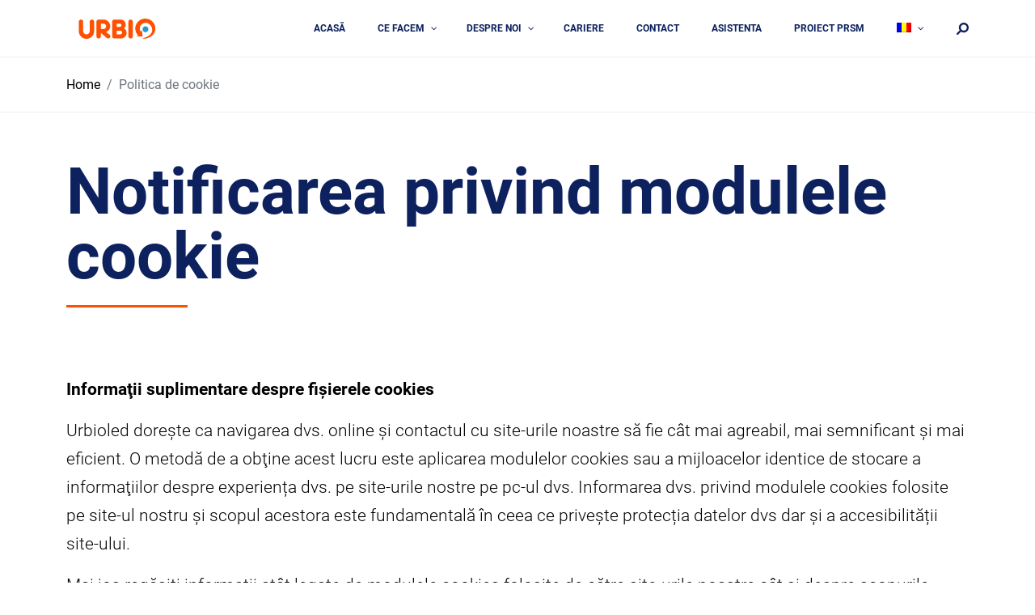

--- FILE ---
content_type: text/html; charset=UTF-8
request_url: https://urbio-romania.ro/politica-de-cookie/
body_size: 18371
content:
<!DOCTYPE html>
<html dir="ltr" lang="ro-RO" prefix="og: https://ogp.me/ns#" class="no-js no-svg">
<head>
<meta charset="UTF-8">
<meta name="viewport" content="width=device-width, initial-scale=1">
<link rel="profile" href="http://gmpg.org/xfn/11">
<title>Politica de cookie - URBIO</title>
<link rel="alternate" hreflang="ro" href="https://urbio-romania.ro/politica-de-cookie/" />
<link rel="alternate" hreflang="en" href="https://urbio-romania.ro/en/cookie-policy/" />
<link rel="alternate" hreflang="x-default" href="https://urbio-romania.ro/politica-de-cookie/" />

		<!-- All in One SEO 4.5.2.1 - aioseo.com -->
		<meta name="robots" content="max-image-preview:large" />
		<link rel="canonical" href="https://urbio-romania.ro/politica-de-cookie/" />
		<meta name="generator" content="All in One SEO (AIOSEO) 4.5.2.1" />
		<meta property="og:locale" content="ro_RO" />
		<meta property="og:site_name" content="URBIO - Soluții pentru viitor" />
		<meta property="og:type" content="article" />
		<meta property="og:title" content="Politica de cookie - URBIO" />
		<meta property="og:url" content="https://urbio-romania.ro/politica-de-cookie/" />
		<meta property="article:published_time" content="2022-10-22T09:02:08+00:00" />
		<meta property="article:modified_time" content="2022-10-22T15:46:54+00:00" />
		<meta name="twitter:card" content="summary_large_image" />
		<meta name="twitter:title" content="Politica de cookie - URBIO" />
		<script type="application/ld+json" class="aioseo-schema">
			{"@context":"https:\/\/schema.org","@graph":[{"@type":"BreadcrumbList","@id":"https:\/\/urbio-romania.ro\/politica-de-cookie\/#breadcrumblist","itemListElement":[{"@type":"ListItem","@id":"https:\/\/urbio-romania.ro\/#listItem","position":1,"name":"Prima pagin\u0103","item":"https:\/\/urbio-romania.ro\/","nextItem":"https:\/\/urbio-romania.ro\/politica-de-cookie\/#listItem"},{"@type":"ListItem","@id":"https:\/\/urbio-romania.ro\/politica-de-cookie\/#listItem","position":2,"name":"Politica de cookie","previousItem":"https:\/\/urbio-romania.ro\/#listItem"}]},{"@type":"Organization","@id":"https:\/\/urbio-romania.ro\/#organization","name":"URBIO","url":"https:\/\/urbio-romania.ro\/"},{"@type":"WebPage","@id":"https:\/\/urbio-romania.ro\/politica-de-cookie\/#webpage","url":"https:\/\/urbio-romania.ro\/politica-de-cookie\/","name":"Politica de cookie - URBIO","inLanguage":"ro-RO","isPartOf":{"@id":"https:\/\/urbio-romania.ro\/#website"},"breadcrumb":{"@id":"https:\/\/urbio-romania.ro\/politica-de-cookie\/#breadcrumblist"},"datePublished":"2022-10-22T09:02:08+00:00","dateModified":"2022-10-22T15:46:54+00:00"},{"@type":"WebSite","@id":"https:\/\/urbio-romania.ro\/#website","url":"https:\/\/urbio-romania.ro\/","name":"URBIO","description":"Solu\u021bii pentru viitor","inLanguage":"ro-RO","publisher":{"@id":"https:\/\/urbio-romania.ro\/#organization"}}]}
		</script>
		<!-- All in One SEO -->

<meta name="dc.title" content="Politica de cookie - URBIO" />
<meta name="dc.relation" content="https://urbio-romania.ro/politica-de-cookie/" />
<meta name="dc.source" content="https://urbio-romania.ro/" />
<meta name="dc.language" content="ro_RO" />
<meta name="robots" content="index, follow" />
<meta name="googlebot" content="index, follow, max-snippet:-1, max-image-preview:large, max-video-preview:-1" />
<meta name="bingbot" content="index, follow, max-snippet:-1, max-image-preview:large, max-video-preview:-1" />
<link rel="canonical" href="https://urbio-romania.ro/politica-de-cookie/" />
<meta property="og:url" content="https://urbio-romania.ro/politica-de-cookie/" />
<meta property="og:site_name" content="URBIO" />
<meta property="og:locale" content="ro_RO" />
<meta property="og:locale:alternate" content="en_US" />
<meta property="og:type" content="article" />
<meta property="og:title" content="Politica de cookie - URBIO" />
<meta property="og:image" content="https://urbio-romania.ro/wp-content/uploads/2022/10/cropped-favicon.png" />
<meta property="og:image:secure_url" content="https://urbio-romania.ro/wp-content/uploads/2022/10/cropped-favicon.png" />
<meta property="og:image:width" content="512" />
<meta property="og:image:height" content="512" />
<meta name="twitter:card" content="summary" />
<meta name="twitter:title" content="Politica de cookie - URBIO" />
<link rel='dns-prefetch' href='//www.google.com' />
<link rel="alternate" type="application/rss+xml" title="URBIO &raquo; Flux" href="https://urbio-romania.ro/feed/" />
<link rel="alternate" type="application/rss+xml" title="URBIO &raquo; Flux comentarii" href="https://urbio-romania.ro/comments/feed/" />
<link rel="alternate" title="oEmbed (JSON)" type="application/json+oembed" href="https://urbio-romania.ro/wp-json/oembed/1.0/embed?url=https%3A%2F%2Furbio-romania.ro%2Fpolitica-de-cookie%2F" />
<link rel="alternate" title="oEmbed (XML)" type="text/xml+oembed" href="https://urbio-romania.ro/wp-json/oembed/1.0/embed?url=https%3A%2F%2Furbio-romania.ro%2Fpolitica-de-cookie%2F&#038;format=xml" />
		<!-- This site uses the Google Analytics by MonsterInsights plugin v9.11.0 - Using Analytics tracking - https://www.monsterinsights.com/ -->
							<script src="//www.googletagmanager.com/gtag/js?id=G-J5T5B8LKKV"  data-cfasync="false" data-wpfc-render="false" type="text/javascript" async></script>
			<script data-cfasync="false" data-wpfc-render="false" type="text/javascript">
				var mi_version = '9.11.0';
				var mi_track_user = true;
				var mi_no_track_reason = '';
								var MonsterInsightsDefaultLocations = {"page_location":"https:\/\/urbio-romania.ro\/politica-de-cookie\/"};
								if ( typeof MonsterInsightsPrivacyGuardFilter === 'function' ) {
					var MonsterInsightsLocations = (typeof MonsterInsightsExcludeQuery === 'object') ? MonsterInsightsPrivacyGuardFilter( MonsterInsightsExcludeQuery ) : MonsterInsightsPrivacyGuardFilter( MonsterInsightsDefaultLocations );
				} else {
					var MonsterInsightsLocations = (typeof MonsterInsightsExcludeQuery === 'object') ? MonsterInsightsExcludeQuery : MonsterInsightsDefaultLocations;
				}

								var disableStrs = [
										'ga-disable-G-J5T5B8LKKV',
									];

				/* Function to detect opted out users */
				function __gtagTrackerIsOptedOut() {
					for (var index = 0; index < disableStrs.length; index++) {
						if (document.cookie.indexOf(disableStrs[index] + '=true') > -1) {
							return true;
						}
					}

					return false;
				}

				/* Disable tracking if the opt-out cookie exists. */
				if (__gtagTrackerIsOptedOut()) {
					for (var index = 0; index < disableStrs.length; index++) {
						window[disableStrs[index]] = true;
					}
				}

				/* Opt-out function */
				function __gtagTrackerOptout() {
					for (var index = 0; index < disableStrs.length; index++) {
						document.cookie = disableStrs[index] + '=true; expires=Thu, 31 Dec 2099 23:59:59 UTC; path=/';
						window[disableStrs[index]] = true;
					}
				}

				if ('undefined' === typeof gaOptout) {
					function gaOptout() {
						__gtagTrackerOptout();
					}
				}
								window.dataLayer = window.dataLayer || [];

				window.MonsterInsightsDualTracker = {
					helpers: {},
					trackers: {},
				};
				if (mi_track_user) {
					function __gtagDataLayer() {
						dataLayer.push(arguments);
					}

					function __gtagTracker(type, name, parameters) {
						if (!parameters) {
							parameters = {};
						}

						if (parameters.send_to) {
							__gtagDataLayer.apply(null, arguments);
							return;
						}

						if (type === 'event') {
														parameters.send_to = monsterinsights_frontend.v4_id;
							var hookName = name;
							if (typeof parameters['event_category'] !== 'undefined') {
								hookName = parameters['event_category'] + ':' + name;
							}

							if (typeof MonsterInsightsDualTracker.trackers[hookName] !== 'undefined') {
								MonsterInsightsDualTracker.trackers[hookName](parameters);
							} else {
								__gtagDataLayer('event', name, parameters);
							}
							
						} else {
							__gtagDataLayer.apply(null, arguments);
						}
					}

					__gtagTracker('js', new Date());
					__gtagTracker('set', {
						'developer_id.dZGIzZG': true,
											});
					if ( MonsterInsightsLocations.page_location ) {
						__gtagTracker('set', MonsterInsightsLocations);
					}
										__gtagTracker('config', 'G-J5T5B8LKKV', {"forceSSL":"true","link_attribution":"true"} );
										window.gtag = __gtagTracker;										(function () {
						/* https://developers.google.com/analytics/devguides/collection/analyticsjs/ */
						/* ga and __gaTracker compatibility shim. */
						var noopfn = function () {
							return null;
						};
						var newtracker = function () {
							return new Tracker();
						};
						var Tracker = function () {
							return null;
						};
						var p = Tracker.prototype;
						p.get = noopfn;
						p.set = noopfn;
						p.send = function () {
							var args = Array.prototype.slice.call(arguments);
							args.unshift('send');
							__gaTracker.apply(null, args);
						};
						var __gaTracker = function () {
							var len = arguments.length;
							if (len === 0) {
								return;
							}
							var f = arguments[len - 1];
							if (typeof f !== 'object' || f === null || typeof f.hitCallback !== 'function') {
								if ('send' === arguments[0]) {
									var hitConverted, hitObject = false, action;
									if ('event' === arguments[1]) {
										if ('undefined' !== typeof arguments[3]) {
											hitObject = {
												'eventAction': arguments[3],
												'eventCategory': arguments[2],
												'eventLabel': arguments[4],
												'value': arguments[5] ? arguments[5] : 1,
											}
										}
									}
									if ('pageview' === arguments[1]) {
										if ('undefined' !== typeof arguments[2]) {
											hitObject = {
												'eventAction': 'page_view',
												'page_path': arguments[2],
											}
										}
									}
									if (typeof arguments[2] === 'object') {
										hitObject = arguments[2];
									}
									if (typeof arguments[5] === 'object') {
										Object.assign(hitObject, arguments[5]);
									}
									if ('undefined' !== typeof arguments[1].hitType) {
										hitObject = arguments[1];
										if ('pageview' === hitObject.hitType) {
											hitObject.eventAction = 'page_view';
										}
									}
									if (hitObject) {
										action = 'timing' === arguments[1].hitType ? 'timing_complete' : hitObject.eventAction;
										hitConverted = mapArgs(hitObject);
										__gtagTracker('event', action, hitConverted);
									}
								}
								return;
							}

							function mapArgs(args) {
								var arg, hit = {};
								var gaMap = {
									'eventCategory': 'event_category',
									'eventAction': 'event_action',
									'eventLabel': 'event_label',
									'eventValue': 'event_value',
									'nonInteraction': 'non_interaction',
									'timingCategory': 'event_category',
									'timingVar': 'name',
									'timingValue': 'value',
									'timingLabel': 'event_label',
									'page': 'page_path',
									'location': 'page_location',
									'title': 'page_title',
									'referrer' : 'page_referrer',
								};
								for (arg in args) {
																		if (!(!args.hasOwnProperty(arg) || !gaMap.hasOwnProperty(arg))) {
										hit[gaMap[arg]] = args[arg];
									} else {
										hit[arg] = args[arg];
									}
								}
								return hit;
							}

							try {
								f.hitCallback();
							} catch (ex) {
							}
						};
						__gaTracker.create = newtracker;
						__gaTracker.getByName = newtracker;
						__gaTracker.getAll = function () {
							return [];
						};
						__gaTracker.remove = noopfn;
						__gaTracker.loaded = true;
						window['__gaTracker'] = __gaTracker;
					})();
									} else {
										console.log("");
					(function () {
						function __gtagTracker() {
							return null;
						}

						window['__gtagTracker'] = __gtagTracker;
						window['gtag'] = __gtagTracker;
					})();
									}
			</script>
							<!-- / Google Analytics by MonsterInsights -->
		<style id='wp-img-auto-sizes-contain-inline-css' type='text/css'>
img:is([sizes=auto i],[sizes^="auto," i]){contain-intrinsic-size:3000px 1500px}
/*# sourceURL=wp-img-auto-sizes-contain-inline-css */
</style>
<style id='wp-emoji-styles-inline-css' type='text/css'>

	img.wp-smiley, img.emoji {
		display: inline !important;
		border: none !important;
		box-shadow: none !important;
		height: 1em !important;
		width: 1em !important;
		margin: 0 0.07em !important;
		vertical-align: -0.1em !important;
		background: none !important;
		padding: 0 !important;
	}
/*# sourceURL=wp-emoji-styles-inline-css */
</style>
<style id='classic-theme-styles-inline-css' type='text/css'>
/*! This file is auto-generated */
.wp-block-button__link{color:#fff;background-color:#32373c;border-radius:9999px;box-shadow:none;text-decoration:none;padding:calc(.667em + 2px) calc(1.333em + 2px);font-size:1.125em}.wp-block-file__button{background:#32373c;color:#fff;text-decoration:none}
/*# sourceURL=/wp-includes/css/classic-themes.min.css */
</style>
<link rel='stylesheet' id='contact-form-7-css' href='https://urbio-romania.ro/wp-content/plugins/contact-form-7/includes/css/styles.css?ver=5.6.4' type='text/css' media='all' />
<link rel='stylesheet' id='wpml-menu-item-0-css' href='//urbio-romania.ro/wp-content/plugins/sitepress-multilingual-cms/templates/language-switchers/menu-item/style.min.css?ver=1' type='text/css' media='all' />
<link rel='stylesheet' id='neos-style-css' href='https://urbio-romania.ro/wp-content/themes/neos/style.css?ver=6.9' type='text/css' media='all' />
<link rel='stylesheet' id='pscrollbar-css' href='https://urbio-romania.ro/wp-content/plugins/quadmenu/assets/frontend/pscrollbar/perfect-scrollbar.min.css?ver=2.3.3' type='text/css' media='all' />
<link rel='stylesheet' id='owlcarousel-css' href='https://urbio-romania.ro/wp-content/plugins/quadmenu/assets/frontend/owlcarousel/owl.carousel.min.css?ver=2.3.3' type='text/css' media='all' />
<link rel='stylesheet' id='quadmenu-normalize-css' href='https://urbio-romania.ro/wp-content/plugins/quadmenu/assets/frontend/css/quadmenu-normalize.min.css?ver=2.3.3' type='text/css' media='all' />
<link rel='stylesheet' id='quadmenu-widgets-css' href='https://urbio-romania.ro/wp-content/uploads/neos/quadmenu-widgets.css?ver=1668419569' type='text/css' media='all' />
<link rel='stylesheet' id='quadmenu-css' href='https://urbio-romania.ro/wp-content/plugins/quadmenu/assets/frontend/css/quadmenu.min.css?ver=2.3.3' type='text/css' media='all' />
<link rel='stylesheet' id='quadmenu-locations-css' href='https://urbio-romania.ro/wp-content/uploads/neos/quadmenu-locations.css?ver=1668419569' type='text/css' media='all' />
<link rel='stylesheet' id='dashicons-css' href='https://urbio-romania.ro/wp-includes/css/dashicons.min.css?ver=6.9' type='text/css' media='all' />
<link rel='stylesheet' id='newsletter-css' href='https://urbio-romania.ro/wp-content/plugins/newsletter/style.css?ver=7.5.6' type='text/css' media='all' />
<link rel='stylesheet' id='js_composer_front-css' href='https://urbio-romania.ro/wp-content/plugins/js_composer/assets/css/js_composer.min.css?ver=6.10.0' type='text/css' media='all' />
<link rel='stylesheet' id='js_composer_custom_css-css' href='//urbio-romania.ro/wp-content/uploads/js_composer/custom.css?ver=6.10.0' type='text/css' media='all' />
<script type="text/javascript" src="https://urbio-romania.ro/wp-content/themes/neos/assets/js/jquery-3.6.0.min.js?ver=6.9" id="jquery-core-js"></script>
<script type="text/javascript" src="https://urbio-romania.ro/wp-includes/js/jquery/jquery-migrate.min.js?ver=3.4.1" id="jquery-migrate-js"></script>
<script type="text/javascript" id="wpml-cookie-js-extra">
/* <![CDATA[ */
var wpml_cookies = {"wp-wpml_current_language":{"value":"ro","expires":1,"path":"/"}};
var wpml_cookies = {"wp-wpml_current_language":{"value":"ro","expires":1,"path":"/"}};
//# sourceURL=wpml-cookie-js-extra
/* ]]> */
</script>
<script type="text/javascript" src="https://urbio-romania.ro/wp-content/plugins/sitepress-multilingual-cms/res/js/cookies/language-cookie.js?ver=4.5.14" id="wpml-cookie-js"></script>
<script type="text/javascript" src="https://urbio-romania.ro/wp-content/plugins/google-analytics-for-wordpress/assets/js/frontend-gtag.js?ver=9.11.0" id="monsterinsights-frontend-script-js" async="async" data-wp-strategy="async"></script>
<script data-cfasync="false" data-wpfc-render="false" type="text/javascript" id='monsterinsights-frontend-script-js-extra'>/* <![CDATA[ */
var monsterinsights_frontend = {"js_events_tracking":"true","download_extensions":"doc,pdf,ppt,zip,xls,docx,pptx,xlsx","inbound_paths":"[{\"path\":\"\\\/go\\\/\",\"label\":\"affiliate\"},{\"path\":\"\\\/recommend\\\/\",\"label\":\"affiliate\"}]","home_url":"https:\/\/urbio-romania.ro","hash_tracking":"false","v4_id":"G-J5T5B8LKKV"};/* ]]> */
</script>
<link rel="https://api.w.org/" href="https://urbio-romania.ro/wp-json/" /><link rel="alternate" title="JSON" type="application/json" href="https://urbio-romania.ro/wp-json/wp/v2/pages/1213" /><link rel="EditURI" type="application/rsd+xml" title="RSD" href="https://urbio-romania.ro/xmlrpc.php?rsd" />
<meta name="generator" content="WordPress 6.9" />
<link rel='shortlink' href='https://urbio-romania.ro/?p=1213' />
<meta name="generator" content="WPML ver:4.5.14 stt:1,44;" />

    <meta name="viewport" content="width=device-width, initial-scale=1.0">

    <meta name="generator" content="Powered by WPBakery Page Builder - drag and drop page builder for WordPress."/>
<style>.breadcrumb {list-style: none;margin:0}.breadcrumb li {margin:0;display:inline-block;position:relative;}.breadcrumb li::after{content:' - ';margin-left:5px;margin-right:5px;}.breadcrumb li:last-child::after{display:none}</style><link rel="icon" href="https://urbio-romania.ro/wp-content/uploads/2022/10/cropped-favicon-32x32.png" sizes="32x32" />
<link rel="icon" href="https://urbio-romania.ro/wp-content/uploads/2022/10/cropped-favicon-192x192.png" sizes="192x192" />
<link rel="apple-touch-icon" href="https://urbio-romania.ro/wp-content/uploads/2022/10/cropped-favicon-180x180.png" />
<meta name="msapplication-TileImage" content="https://urbio-romania.ro/wp-content/uploads/2022/10/cropped-favicon-270x270.png" />

<script async src='https://www.googletagmanager.com/gtag/js?id=UA-248866135-2'></script>
<script>
window.dataLayer = window.dataLayer || [];
function gtag(){dataLayer.push(arguments);}gtag('js', new Date());
gtag('config', 'UA-248866135-2' , {'allow_display_features': false,});
gtag('config', 'G-PSY3D4LKDY' , {'allow_display_features': false,});

</script>
<style type="text/css" data-type="vc_shortcodes-custom-css">.vc_custom_1666453614751{padding-top: 50px !important;}</style><noscript><style> .wpb_animate_when_almost_visible { opacity: 1; }</style></noscript><style id="wpforms-css-vars-root">
				:root {
					--wpforms-field-border-radius: 3px;
--wpforms-field-background-color: #ffffff;
--wpforms-field-border-color: rgba( 0, 0, 0, 0.25 );
--wpforms-field-text-color: rgba( 0, 0, 0, 0.7 );
--wpforms-label-color: rgba( 0, 0, 0, 0.85 );
--wpforms-label-sublabel-color: rgba( 0, 0, 0, 0.55 );
--wpforms-label-error-color: #d63637;
--wpforms-button-border-radius: 3px;
--wpforms-button-background-color: #066aab;
--wpforms-button-text-color: #ffffff;
--wpforms-field-size-input-height: 43px;
--wpforms-field-size-input-spacing: 15px;
--wpforms-field-size-font-size: 16px;
--wpforms-field-size-line-height: 19px;
--wpforms-field-size-padding-h: 14px;
--wpforms-field-size-checkbox-size: 16px;
--wpforms-field-size-sublabel-spacing: 5px;
--wpforms-field-size-icon-size: 1;
--wpforms-label-size-font-size: 16px;
--wpforms-label-size-line-height: 19px;
--wpforms-label-size-sublabel-font-size: 14px;
--wpforms-label-size-sublabel-line-height: 17px;
--wpforms-button-size-font-size: 17px;
--wpforms-button-size-height: 41px;
--wpforms-button-size-padding-h: 15px;
--wpforms-button-size-margin-top: 10px;

				}
			</style><style id='global-styles-inline-css' type='text/css'>
:root{--wp--preset--aspect-ratio--square: 1;--wp--preset--aspect-ratio--4-3: 4/3;--wp--preset--aspect-ratio--3-4: 3/4;--wp--preset--aspect-ratio--3-2: 3/2;--wp--preset--aspect-ratio--2-3: 2/3;--wp--preset--aspect-ratio--16-9: 16/9;--wp--preset--aspect-ratio--9-16: 9/16;--wp--preset--color--black: #000000;--wp--preset--color--cyan-bluish-gray: #abb8c3;--wp--preset--color--white: #ffffff;--wp--preset--color--pale-pink: #f78da7;--wp--preset--color--vivid-red: #cf2e2e;--wp--preset--color--luminous-vivid-orange: #ff6900;--wp--preset--color--luminous-vivid-amber: #fcb900;--wp--preset--color--light-green-cyan: #7bdcb5;--wp--preset--color--vivid-green-cyan: #00d084;--wp--preset--color--pale-cyan-blue: #8ed1fc;--wp--preset--color--vivid-cyan-blue: #0693e3;--wp--preset--color--vivid-purple: #9b51e0;--wp--preset--gradient--vivid-cyan-blue-to-vivid-purple: linear-gradient(135deg,rgb(6,147,227) 0%,rgb(155,81,224) 100%);--wp--preset--gradient--light-green-cyan-to-vivid-green-cyan: linear-gradient(135deg,rgb(122,220,180) 0%,rgb(0,208,130) 100%);--wp--preset--gradient--luminous-vivid-amber-to-luminous-vivid-orange: linear-gradient(135deg,rgb(252,185,0) 0%,rgb(255,105,0) 100%);--wp--preset--gradient--luminous-vivid-orange-to-vivid-red: linear-gradient(135deg,rgb(255,105,0) 0%,rgb(207,46,46) 100%);--wp--preset--gradient--very-light-gray-to-cyan-bluish-gray: linear-gradient(135deg,rgb(238,238,238) 0%,rgb(169,184,195) 100%);--wp--preset--gradient--cool-to-warm-spectrum: linear-gradient(135deg,rgb(74,234,220) 0%,rgb(151,120,209) 20%,rgb(207,42,186) 40%,rgb(238,44,130) 60%,rgb(251,105,98) 80%,rgb(254,248,76) 100%);--wp--preset--gradient--blush-light-purple: linear-gradient(135deg,rgb(255,206,236) 0%,rgb(152,150,240) 100%);--wp--preset--gradient--blush-bordeaux: linear-gradient(135deg,rgb(254,205,165) 0%,rgb(254,45,45) 50%,rgb(107,0,62) 100%);--wp--preset--gradient--luminous-dusk: linear-gradient(135deg,rgb(255,203,112) 0%,rgb(199,81,192) 50%,rgb(65,88,208) 100%);--wp--preset--gradient--pale-ocean: linear-gradient(135deg,rgb(255,245,203) 0%,rgb(182,227,212) 50%,rgb(51,167,181) 100%);--wp--preset--gradient--electric-grass: linear-gradient(135deg,rgb(202,248,128) 0%,rgb(113,206,126) 100%);--wp--preset--gradient--midnight: linear-gradient(135deg,rgb(2,3,129) 0%,rgb(40,116,252) 100%);--wp--preset--font-size--small: 13px;--wp--preset--font-size--medium: 20px;--wp--preset--font-size--large: 36px;--wp--preset--font-size--x-large: 42px;--wp--preset--spacing--20: 0.44rem;--wp--preset--spacing--30: 0.67rem;--wp--preset--spacing--40: 1rem;--wp--preset--spacing--50: 1.5rem;--wp--preset--spacing--60: 2.25rem;--wp--preset--spacing--70: 3.38rem;--wp--preset--spacing--80: 5.06rem;--wp--preset--shadow--natural: 6px 6px 9px rgba(0, 0, 0, 0.2);--wp--preset--shadow--deep: 12px 12px 50px rgba(0, 0, 0, 0.4);--wp--preset--shadow--sharp: 6px 6px 0px rgba(0, 0, 0, 0.2);--wp--preset--shadow--outlined: 6px 6px 0px -3px rgb(255, 255, 255), 6px 6px rgb(0, 0, 0);--wp--preset--shadow--crisp: 6px 6px 0px rgb(0, 0, 0);}:where(.is-layout-flex){gap: 0.5em;}:where(.is-layout-grid){gap: 0.5em;}body .is-layout-flex{display: flex;}.is-layout-flex{flex-wrap: wrap;align-items: center;}.is-layout-flex > :is(*, div){margin: 0;}body .is-layout-grid{display: grid;}.is-layout-grid > :is(*, div){margin: 0;}:where(.wp-block-columns.is-layout-flex){gap: 2em;}:where(.wp-block-columns.is-layout-grid){gap: 2em;}:where(.wp-block-post-template.is-layout-flex){gap: 1.25em;}:where(.wp-block-post-template.is-layout-grid){gap: 1.25em;}.has-black-color{color: var(--wp--preset--color--black) !important;}.has-cyan-bluish-gray-color{color: var(--wp--preset--color--cyan-bluish-gray) !important;}.has-white-color{color: var(--wp--preset--color--white) !important;}.has-pale-pink-color{color: var(--wp--preset--color--pale-pink) !important;}.has-vivid-red-color{color: var(--wp--preset--color--vivid-red) !important;}.has-luminous-vivid-orange-color{color: var(--wp--preset--color--luminous-vivid-orange) !important;}.has-luminous-vivid-amber-color{color: var(--wp--preset--color--luminous-vivid-amber) !important;}.has-light-green-cyan-color{color: var(--wp--preset--color--light-green-cyan) !important;}.has-vivid-green-cyan-color{color: var(--wp--preset--color--vivid-green-cyan) !important;}.has-pale-cyan-blue-color{color: var(--wp--preset--color--pale-cyan-blue) !important;}.has-vivid-cyan-blue-color{color: var(--wp--preset--color--vivid-cyan-blue) !important;}.has-vivid-purple-color{color: var(--wp--preset--color--vivid-purple) !important;}.has-black-background-color{background-color: var(--wp--preset--color--black) !important;}.has-cyan-bluish-gray-background-color{background-color: var(--wp--preset--color--cyan-bluish-gray) !important;}.has-white-background-color{background-color: var(--wp--preset--color--white) !important;}.has-pale-pink-background-color{background-color: var(--wp--preset--color--pale-pink) !important;}.has-vivid-red-background-color{background-color: var(--wp--preset--color--vivid-red) !important;}.has-luminous-vivid-orange-background-color{background-color: var(--wp--preset--color--luminous-vivid-orange) !important;}.has-luminous-vivid-amber-background-color{background-color: var(--wp--preset--color--luminous-vivid-amber) !important;}.has-light-green-cyan-background-color{background-color: var(--wp--preset--color--light-green-cyan) !important;}.has-vivid-green-cyan-background-color{background-color: var(--wp--preset--color--vivid-green-cyan) !important;}.has-pale-cyan-blue-background-color{background-color: var(--wp--preset--color--pale-cyan-blue) !important;}.has-vivid-cyan-blue-background-color{background-color: var(--wp--preset--color--vivid-cyan-blue) !important;}.has-vivid-purple-background-color{background-color: var(--wp--preset--color--vivid-purple) !important;}.has-black-border-color{border-color: var(--wp--preset--color--black) !important;}.has-cyan-bluish-gray-border-color{border-color: var(--wp--preset--color--cyan-bluish-gray) !important;}.has-white-border-color{border-color: var(--wp--preset--color--white) !important;}.has-pale-pink-border-color{border-color: var(--wp--preset--color--pale-pink) !important;}.has-vivid-red-border-color{border-color: var(--wp--preset--color--vivid-red) !important;}.has-luminous-vivid-orange-border-color{border-color: var(--wp--preset--color--luminous-vivid-orange) !important;}.has-luminous-vivid-amber-border-color{border-color: var(--wp--preset--color--luminous-vivid-amber) !important;}.has-light-green-cyan-border-color{border-color: var(--wp--preset--color--light-green-cyan) !important;}.has-vivid-green-cyan-border-color{border-color: var(--wp--preset--color--vivid-green-cyan) !important;}.has-pale-cyan-blue-border-color{border-color: var(--wp--preset--color--pale-cyan-blue) !important;}.has-vivid-cyan-blue-border-color{border-color: var(--wp--preset--color--vivid-cyan-blue) !important;}.has-vivid-purple-border-color{border-color: var(--wp--preset--color--vivid-purple) !important;}.has-vivid-cyan-blue-to-vivid-purple-gradient-background{background: var(--wp--preset--gradient--vivid-cyan-blue-to-vivid-purple) !important;}.has-light-green-cyan-to-vivid-green-cyan-gradient-background{background: var(--wp--preset--gradient--light-green-cyan-to-vivid-green-cyan) !important;}.has-luminous-vivid-amber-to-luminous-vivid-orange-gradient-background{background: var(--wp--preset--gradient--luminous-vivid-amber-to-luminous-vivid-orange) !important;}.has-luminous-vivid-orange-to-vivid-red-gradient-background{background: var(--wp--preset--gradient--luminous-vivid-orange-to-vivid-red) !important;}.has-very-light-gray-to-cyan-bluish-gray-gradient-background{background: var(--wp--preset--gradient--very-light-gray-to-cyan-bluish-gray) !important;}.has-cool-to-warm-spectrum-gradient-background{background: var(--wp--preset--gradient--cool-to-warm-spectrum) !important;}.has-blush-light-purple-gradient-background{background: var(--wp--preset--gradient--blush-light-purple) !important;}.has-blush-bordeaux-gradient-background{background: var(--wp--preset--gradient--blush-bordeaux) !important;}.has-luminous-dusk-gradient-background{background: var(--wp--preset--gradient--luminous-dusk) !important;}.has-pale-ocean-gradient-background{background: var(--wp--preset--gradient--pale-ocean) !important;}.has-electric-grass-gradient-background{background: var(--wp--preset--gradient--electric-grass) !important;}.has-midnight-gradient-background{background: var(--wp--preset--gradient--midnight) !important;}.has-small-font-size{font-size: var(--wp--preset--font-size--small) !important;}.has-medium-font-size{font-size: var(--wp--preset--font-size--medium) !important;}.has-large-font-size{font-size: var(--wp--preset--font-size--large) !important;}.has-x-large-font-size{font-size: var(--wp--preset--font-size--x-large) !important;}
/*# sourceURL=global-styles-inline-css */
</style>
</head>
<body class="wp-singular page-template-default page page-id-1213 wp-theme-neos wpb-js-composer js-comp-ver-6.10.0 vc_responsive">

<header class=" sticky-top w-100">
	<form action="/" method="get" class="search-form d-flex">
        <input type="text" name="s" id="search" value="" class="w-100 h-100 border-0 px-3 px-lg-5 fs-4 text-start w-100" placeholder="Căutare..." />
        <a href="#" class=" d-flex align-items-center h-100 close-search px-3 px-lg-5 border-0" aria-label="Închide"><svg xmlns="http://www.w3.org/2000/svg" viewBox="0 0 448 512" width="25px" height="25px" fill="#ea5a33"><path d="M393.4 41.37C405.9 28.88 426.1 28.88 438.6 41.37C451.1 53.87 451.1 74.13 438.6 86.63L269.3 255.1L438.6 425.4C451.1 437.9 451.1 458.1 438.6 470.6C426.1 483.1 405.9 483.1 393.4 470.6L223.1 301.3L54.63 470.6C42.13 483.1 21.87 483.1 9.372 470.6C-3.124 458.1-3.124 437.9 9.372 425.4L178.7 255.1L9.372 86.63C-3.124 74.13-3.124 53.87 9.372 41.37C21.87 28.88 42.13 28.88 54.63 41.37L223.1 210.7L393.4 41.37z"/></svg></a>
    </form>
    <div class="container d-flex">
    	<div class="flex-grow-1">
			<nav id="quadmenu" class="quadmenu-default_theme quadmenu-v2.3.3 quadmenu-align-right quadmenu-divider-hide quadmenu-carets-show quadmenu-background-color quadmenu-mobile-shadow-hide quadmenu-dropdown-shadow-show quadmenu-offcanvas-right quadmenu-hover-ripple" data-theme="default_theme" data-template="offcanvas" data-unwrap="0" data-width="0" data-selector="" data-breakpoint="991" data-sticky="0" data-sticky-offset="0">
  <div class="quadmenu-container">
    <div class="quadmenu-navbar-header">
      <button type="button" class="quadmenu-navbar-toggle collapsed" data-quadmenu="collapse" data-target="#quadmenu_0" aria-expanded="false" aria-controls="quadmenu">
  <span class="icon-bar-container">
    <span class="icon-bar icon-bar-top"></span>
    <span class="icon-bar icon-bar-middle"></span>
    <span class="icon-bar icon-bar-bottom"></span>
  </span>
</button>        <a class="quadmenu-navbar-brand img" href="https://urbio-romania.ro/"><img height="60" width="160" src="https://urbio-romania.ro/wp-content/uploads/2022/11/urbio-logo.svg" alt="URBIO"/></a>
    </div>
    <div id="quadmenu_0" class="navbar-offcanvas">
        <a class="quadmenu-navbar-brand img" href="https://urbio-romania.ro/"><img height="60" width="160" src="https://urbio-romania.ro/wp-content/uploads/2022/11/urbio-logo.svg" alt="URBIO"/></a>
      <ul class="quadmenu-navbar-nav"><li id="menu-item-700" class="quadmenu-item-700 quadmenu-item quadmenu-item-object-page quadmenu-item-home quadmenu-item-type-post_type quadmenu-item-type-post_type quadmenu-item-level-0 quadmenu-has-title quadmenu-has-link quadmenu-has-background quadmenu-dropdown-right">        <a  href="https://urbio-romania.ro/">
      <span class="quadmenu-item-content">
                                              <span class="quadmenu-text  hover t_1000">Acasă</span>
                                            </span>
    </a>
        </li><li id="menu-item-1914" class="quadmenu-item-1914 quadmenu-item quadmenu-item-object-mega quadmenu-item-has-children quadmenu-item-type-mega quadmenu-item-level-0 quadmenu-dropdown quadmenu-has-caret quadmenu-has-title quadmenu-has-link quadmenu-dropdown-right dropdown-maxheight">        <a  href="" class="quadmenu-dropdown-toggle hoverintent">
      <span class="quadmenu-item-content">
                              <span class="quadmenu-caret"></span>
                            <span class="quadmenu-text  hover t_1000">Ce facem</span>
                                            </span>
    </a>
            <div id="dropdown-1914" class="quadmenu_btt t_300 quadmenu-dropdown-menu quadmenu-dropdown-stretch-dropdown">
            <ul class="quadmenu-row">
        <li id="menu-item-2130" class="quadmenu-item-2130 quadmenu-item quadmenu-item-object-column quadmenu-item-has-children quadmenu-item-type-column col-xs-12 col-sm-6">    <div id="dropdown-2130" class="">
            <ul>
        <li id="menu-item-2132" class="quadmenu-item-2132 quadmenu-item quadmenu-item-object-page quadmenu-item-type-post_type quadmenu-item-type-post_type quadmenu-item-level-2 quadmenu-has-title quadmenu-has-icon quadmenu-has-link quadmenu-has-background quadmenu-dropdown-right">        <a  href="https://urbio-romania.ro/aparate-de-iluminat/">
      <span class="quadmenu-item-content">
                                      <span class="quadmenu-icon dashicons dashicons-arrow-right-alt2  hover t_1000"></span>
                    <span class="quadmenu-text  hover t_1000">Aparate de iluminat</span>
                                            </span>
    </a>
        </li><li id="menu-item-2136" class="quadmenu-item-2136 quadmenu-item quadmenu-item-object-page quadmenu-item-type-post_type quadmenu-item-type-post_type quadmenu-item-level-2 quadmenu-has-title quadmenu-has-icon quadmenu-has-link quadmenu-has-background quadmenu-dropdown-right">        <a  href="https://urbio-romania.ro/telegestiune/">
      <span class="quadmenu-item-content">
                                      <span class="quadmenu-icon dashicons dashicons-arrow-right-alt2  hover t_1000"></span>
                    <span class="quadmenu-text  hover t_1000">Telegestiune</span>
                                            </span>
    </a>
        </li><li id="menu-item-2135" class="quadmenu-item-2135 quadmenu-item quadmenu-item-object-page quadmenu-item-type-post_type quadmenu-item-type-post_type quadmenu-item-level-2 quadmenu-has-title quadmenu-has-icon quadmenu-has-link quadmenu-has-background quadmenu-dropdown-right">        <a  href="https://urbio-romania.ro/smart-city/">
      <span class="quadmenu-item-content">
                                      <span class="quadmenu-icon dashicons dashicons-arrow-right-alt2  hover t_1000"></span>
                    <span class="quadmenu-text  hover t_1000">Smart City</span>
                                            </span>
    </a>
        </li><li id="menu-item-1992" class="quadmenu-item-1992 quadmenu-item quadmenu-item-object-page quadmenu-item-type-post_type quadmenu-item-type-post_type quadmenu-item-level-2 quadmenu-has-title quadmenu-has-icon quadmenu-has-link quadmenu-has-background quadmenu-dropdown-right">        <a  href="https://urbio-romania.ro/proiectare-tehnica/">
      <span class="quadmenu-item-content">
                                      <span class="quadmenu-icon dashicons dashicons-arrow-right-alt2  hover t_1000"></span>
                    <span class="quadmenu-text  hover t_1000">Proiectare tehnică</span>
                                            </span>
    </a>
        </li><li id="menu-item-2027" class="quadmenu-item-2027 quadmenu-item quadmenu-item-object-page quadmenu-item-type-post_type quadmenu-item-type-post_type quadmenu-item-level-2 quadmenu-has-title quadmenu-has-icon quadmenu-has-link quadmenu-has-background quadmenu-dropdown-right">        <a  href="https://urbio-romania.ro/energie-din-surse-regenerabile/">
      <span class="quadmenu-item-content">
                                      <span class="quadmenu-icon dashicons dashicons-arrow-right-alt2  hover t_1000"></span>
                    <span class="quadmenu-text  hover t_1000">Energie din surse regenerabile</span>
                                            </span>
    </a>
        </li>      </ul>
    </div>
    </li><li id="menu-item-2131" class="quadmenu-item-2131 quadmenu-item quadmenu-item-object-column quadmenu-item-has-children quadmenu-item-type-column col-xs-12 col-sm-6">    <div id="dropdown-2131" class="">
            <ul>
        <li id="menu-item-2138" class="quadmenu-item-2138 quadmenu-item quadmenu-item-object-page quadmenu-item-type-post_type quadmenu-item-type-post_type quadmenu-item-level-2 quadmenu-has-title quadmenu-has-icon quadmenu-has-link quadmenu-has-background quadmenu-dropdown-right">        <a  href="https://urbio-romania.ro/aparate-de-iluminat/mesina/">
      <span class="quadmenu-item-content">
                                      <span class="quadmenu-icon dashicons dashicons-arrow-right  hover t_1000"></span>
                    <span class="quadmenu-text  hover t_1000">Mesina</span>
                                            </span>
    </a>
        </li><li id="menu-item-2161" class="quadmenu-item-2161 quadmenu-item quadmenu-item-object-page quadmenu-item-type-post_type quadmenu-item-type-post_type quadmenu-item-level-2 quadmenu-has-title quadmenu-has-icon quadmenu-has-link quadmenu-has-background quadmenu-dropdown-right">        <a  href="https://urbio-romania.ro/aparate-de-iluminat/antara/">
      <span class="quadmenu-item-content">
                                      <span class="quadmenu-icon dashicons dashicons-arrow-right  hover t_1000"></span>
                    <span class="quadmenu-text  hover t_1000">Antara</span>
                                            </span>
    </a>
        </li><li id="menu-item-2221" class="quadmenu-item-2221 quadmenu-item quadmenu-item-object-page quadmenu-item-type-post_type quadmenu-item-type-post_type quadmenu-item-level-2 quadmenu-has-title quadmenu-has-icon quadmenu-has-link quadmenu-has-background quadmenu-dropdown-right">        <a  href="https://urbio-romania.ro/aparate-de-iluminat/nova/">
      <span class="quadmenu-item-content">
                                      <span class="quadmenu-icon dashicons dashicons-arrow-right  hover t_1000"></span>
                    <span class="quadmenu-text  hover t_1000">Nova</span>
                                            </span>
    </a>
        </li><li id="menu-item-2220" class="quadmenu-item-2220 quadmenu-item quadmenu-item-object-page quadmenu-item-type-post_type quadmenu-item-type-post_type quadmenu-item-level-2 quadmenu-has-title quadmenu-has-icon quadmenu-has-link quadmenu-has-background quadmenu-dropdown-right">        <a  href="https://urbio-romania.ro/aparate-de-iluminat/agora/">
      <span class="quadmenu-item-content">
                                      <span class="quadmenu-icon dashicons dashicons-arrow-right  hover t_1000"></span>
                    <span class="quadmenu-text  hover t_1000">Agora</span>
                                            </span>
    </a>
        </li><li id="menu-item-2219" class="quadmenu-item-2219 quadmenu-item quadmenu-item-object-page quadmenu-item-type-post_type quadmenu-item-type-post_type quadmenu-item-level-2 quadmenu-has-title quadmenu-has-icon quadmenu-has-link quadmenu-has-background quadmenu-dropdown-right">        <a  href="https://urbio-romania.ro/aparate-de-iluminat/aris/">
      <span class="quadmenu-item-content">
                                      <span class="quadmenu-icon dashicons dashicons-arrow-right  hover t_1000"></span>
                    <span class="quadmenu-text  hover t_1000">Aris</span>
                                            </span>
    </a>
        </li>      </ul>
    </div>
    </li>      </ul>
    </div>
    </li><li id="menu-item-1598" class="quadmenu-item-1598 quadmenu-item quadmenu-item-object-mega quadmenu-item-has-children quadmenu-item-type-mega quadmenu-item-level-0 quadmenu-dropdown quadmenu-has-caret quadmenu-has-title quadmenu-has-link quadmenu-dropdown-right dropdown-maxheight">        <a  href="" class="quadmenu-dropdown-toggle hoverintent">
      <span class="quadmenu-item-content">
                              <span class="quadmenu-caret"></span>
                            <span class="quadmenu-text  hover t_1000">Despre noi</span>
                                            </span>
    </a>
            <div id="dropdown-1598" class="quadmenu_btt t_300 quadmenu-dropdown-menu quadmenu-dropdown-stretch-dropdown">
            <ul class="quadmenu-row">
        <li id="menu-item-1599" class="quadmenu-item-1599 quadmenu-item quadmenu-item-object-column quadmenu-item-has-children quadmenu-item-type-column col-xs-12 col-sm-12">    <div id="dropdown-1599" class="">
            <ul>
        <li id="menu-item-1601" class="quadmenu-item-1601 quadmenu-item quadmenu-item-object-page quadmenu-item-type-post_type quadmenu-item-type-post_type quadmenu-item-level-2 quadmenu-has-title quadmenu-has-icon quadmenu-has-link quadmenu-has-background quadmenu-dropdown-right">        <a  href="https://urbio-romania.ro/compania/">
      <span class="quadmenu-item-content">
                                      <span class="quadmenu-icon dashicons dashicons-arrow-right-alt2  hover t_1000"></span>
                    <span class="quadmenu-text  hover t_1000">Compania</span>
                                            </span>
    </a>
        </li><li id="menu-item-1633" class="quadmenu-item-1633 quadmenu-item quadmenu-item-object-page quadmenu-item-type-post_type quadmenu-item-type-post_type quadmenu-item-level-2 quadmenu-has-title quadmenu-has-icon quadmenu-has-link quadmenu-has-background quadmenu-dropdown-right">        <a  href="https://urbio-romania.ro/garantia-calitatii/">
      <span class="quadmenu-item-content">
                                      <span class="quadmenu-icon dashicons dashicons-arrow-right-alt2  hover t_1000"></span>
                    <span class="quadmenu-text  hover t_1000">Garanția calității</span>
                                            </span>
    </a>
        </li><li id="menu-item-1700" class="quadmenu-item-1700 quadmenu-item quadmenu-item-object-page quadmenu-item-type-post_type quadmenu-item-type-post_type quadmenu-item-level-2 quadmenu-has-title quadmenu-has-icon quadmenu-has-link quadmenu-has-background quadmenu-dropdown-right">        <a  href="https://urbio-romania.ro/inovare/">
      <span class="quadmenu-item-content">
                                      <span class="quadmenu-icon dashicons dashicons-arrow-right-alt2  hover t_1000"></span>
                    <span class="quadmenu-text  hover t_1000">Inovare &#8211; Urbio TEQ</span>
                                            </span>
    </a>
        </li><li id="menu-item-2450" class="quadmenu-item-2450 quadmenu-item quadmenu-item-object-page quadmenu-item-type-post_type quadmenu-item-type-post_type quadmenu-item-level-2 quadmenu-has-title quadmenu-has-icon quadmenu-has-link quadmenu-has-background quadmenu-dropdown-right">        <a  href="https://urbio-romania.ro/anunturi/">
      <span class="quadmenu-item-content">
                                      <span class="quadmenu-icon dashicons dashicons-arrow-right-alt2  hover t_1000"></span>
                    <span class="quadmenu-text  hover t_1000">Anunțuri</span>
                                            </span>
    </a>
        </li><li id="menu-item-2279" class="quadmenu-item-2279 quadmenu-item quadmenu-item-object-page quadmenu-item-type-post_type quadmenu-item-type-post_type quadmenu-item-level-2 quadmenu-has-title quadmenu-has-icon quadmenu-has-link quadmenu-has-background quadmenu-dropdown-right">        <a  href="https://urbio-romania.ro/downloads/">
      <span class="quadmenu-item-content">
                                      <span class="quadmenu-icon dashicons dashicons-arrow-right  hover t_1000"></span>
                    <span class="quadmenu-text  hover t_1000">Downloads</span>
                                            </span>
    </a>
        </li>      </ul>
    </div>
    </li>      </ul>
    </div>
    </li><li id="menu-item-1871" class="quadmenu-item-1871 quadmenu-item quadmenu-item-object-page quadmenu-item-type-post_type quadmenu-item-type-post_type quadmenu-item-level-0 quadmenu-has-title quadmenu-has-link quadmenu-has-background quadmenu-dropdown-right">        <a  href="https://urbio-romania.ro/cariere/">
      <span class="quadmenu-item-content">
                                              <span class="quadmenu-text  hover t_1000">Cariere</span>
                                            </span>
    </a>
        </li><li id="menu-item-1430" class="quadmenu-item-1430 quadmenu-item quadmenu-item-object-page quadmenu-item-type-post_type quadmenu-item-type-post_type quadmenu-item-level-0 quadmenu-has-title quadmenu-has-link quadmenu-has-background quadmenu-dropdown-right">        <a  href="https://urbio-romania.ro/contact/">
      <span class="quadmenu-item-content">
                                              <span class="quadmenu-text  hover t_1000">Contact</span>
                                            </span>
    </a>
        </li><li id="menu-item-3379" class="quadmenu-item-3379 quadmenu-item quadmenu-item-object-page quadmenu-item-type-post_type quadmenu-item-type-post_type quadmenu-item-level-0 quadmenu-has-title quadmenu-has-link quadmenu-has-background quadmenu-dropdown-right">        <a  href="https://urbio-romania.ro/asistenta/">
      <span class="quadmenu-item-content">
                                              <span class="quadmenu-text  hover t_1000">Asistenta</span>
                                            </span>
    </a>
        </li><li id="menu-item-1584" class="quadmenu-item-1584 search-toggler d-lg-none quadmenu-item quadmenu-item-object-custom quadmenu-item-type-default quadmenu-item-level-0 quadmenu-has-title quadmenu-has-icon quadmenu-has-link quadmenu-has-background quadmenu-dropdown-right">        <a  href="#">
      <span class="quadmenu-item-content">
                                      <span class="quadmenu-icon dashicons dashicons-search fs-5  hover t_1000"></span>
                    <span class="quadmenu-text  hover t_1000">Cautare</span>
                                            </span>
    </a>
        </li><li id="menu-item-3513" class="quadmenu-item-3513 quadmenu-item quadmenu-item-object-post quadmenu-item-type-post_type quadmenu-item-type-post_type quadmenu-item-level-0 quadmenu-has-title quadmenu-has-link quadmenu-has-background quadmenu-dropdown-right">        <a  href="https://urbio-romania.ro/intensificarea-dezvoltarii-durabile-a-societatii-urbioled-srl-prin-extinderea-activitatii-de-productie-corpuri-de-iluminat/">
      <span class="quadmenu-item-content">
                                              <span class="quadmenu-text  hover t_1000">PROIECT PRSM</span>
                                            </span>
    </a>
        </li><li id="menu-item-wpml-ls-3-ro" class="quadmenu-item-wpml-ls-3-ro quadmenu-item wpml-ls-slot-3 wpml-ls-item wpml-ls-item-ro wpml-ls-current-language wpml-ls-menu-item wpml-ls-first-item quadmenu-item-type-wpml_ls_menu_item quadmenu-item-object-wpml_ls_menu_item quadmenu-item-has-children quadmenu-item-type-default quadmenu-item-level-0 quadmenu-dropdown quadmenu-has-caret quadmenu-has-title quadmenu-has-link">        <a  href="https://urbio-romania.ro/politica-de-cookie/" class="quadmenu-dropdown-toggle hoverintent">
      <span class="quadmenu-item-content">
                              <span class="quadmenu-caret"></span>
                            <span class="quadmenu-text  hover t_1000">
            <img
            class="wpml-ls-flag"
            src="https://urbio-romania.ro/wp-content/plugins/sitepress-multilingual-cms/res/flags/ro.png"
            alt="Română"
            
            
    /></span>
                                            </span>
    </a>
            <div id="dropdown-wpml-ls-3-ro" class="quadmenu_btt t_300 quadmenu-dropdown-menu">
            <ul>
        <li id="menu-item-wpml-ls-3-en" class="quadmenu-item-wpml-ls-3-en quadmenu-item wpml-ls-slot-3 wpml-ls-item wpml-ls-item-en wpml-ls-menu-item wpml-ls-last-item quadmenu-item-type-wpml_ls_menu_item quadmenu-item-object-wpml_ls_menu_item quadmenu-item-type-default quadmenu-item-level-1 quadmenu-has-title quadmenu-has-link">        <a  href="https://urbio-romania.ro/en/cookie-policy/">
      <span class="quadmenu-item-content">
                                              <span class="quadmenu-text  hover t_1000">
            <img
            class="wpml-ls-flag"
            src="https://urbio-romania.ro/wp-content/plugins/sitepress-multilingual-cms/res/flags/en.png"
            alt="Engleză"
            
            
    /></span>
                                            </span>
    </a>
        </li>      </ul>
    </div>
    </li></ul>    </div>
  </div>
</nav>		</div>
    	<div class="right-header d-none d-lg-flex align-items-center">
        	<a href="#" class="d-flex search-toggler ms-4  align-items-center" aria-label="Căutare"><svg xmlns="http://www.w3.org/2000/svg" viewBox="0 0 512 512" width="15px" height="15px" fill="#0c215e"><path d="M500.3 443.7l-119.7-119.7c27.22-40.41 40.65-90.9 33.46-144.7C401.8 87.79 326.8 13.32 235.2 1.723C99.01-15.51-15.51 99.01 1.724 235.2c11.6 91.64 86.08 166.7 177.6 178.9c53.8 7.189 104.3-6.236 144.7-33.46l119.7 119.7c15.62 15.62 40.95 15.62 56.57 0C515.9 484.7 515.9 459.3 500.3 443.7zM79.1 208c0-70.58 57.42-128 128-128s128 57.42 128 128c0 70.58-57.42 128-128 128S79.1 278.6 79.1 208z"/></svg></a>
        </div>
	</div>
</header>

<section class="breadcrumbs py-3">
	<div class="container">
    	<nav  aria-label="breadcrumb"><ol class="breadcrumb" itemscope itemtype="https://schema.org/BreadcrumbList"><li class="breadcrumb-item" itemprop="itemListElement" itemscope itemtype="https://schema.org/ListItem"><a itemscope itemtype="http://schema.org/WebPage" itemprop="item" itemid="https://urbio-romania.ro" href="https://urbio-romania.ro"><span itemprop="name">Home</span></a><meta itemprop="position" content="1" /></li><li class="breadcrumb-item active" aria-current="page" itemprop="itemListElement" itemscope itemtype="https://schema.org/ListItem"><span itemprop="name">Politica de cookie</span><meta itemprop="position" content="2" /></li></ol></nav>    </div>
</section>
<main role="main">	<div class="container">
		<section class="wpb-content-wrapper"><div class="vc_row wpb_row vc_row-fluid vc_custom_1666453614751"><div class="wpb_column vc_column_container vc_col-sm-12"><div class="vc_column-inner"><div class="wpb_wrapper">
	<div class="wpb_text_column wpb_content_element " >
		<div class="wpb_wrapper">
			<h1><strong>Notificarea privind modulele cookie</strong></h1>
<p>&nbsp;</p>
<p><strong>Informaţii suplimentare despre fişierele cookies</strong></p>
<p>Urbioled doreşte ca navigarea dvs. online şi contactul cu site-urile noastre să fie cât mai agreabil, mai semnificant şi mai eficient. O metodă de a obţine acest lucru este aplicarea modulelor cookies sau a mijloacelor identice de stocare a informaţiilor despre experiența dvs. pe site-urile nostre pe pc-ul dvs. Informarea dvs. privind modulele cookies folosite pe site-ul nostru și scopul acestora este fundamentală în ceea ce privește protecția datelor dvs dar și a accesibilității site-ului.</p>
<p>Mai jos regăsiți informații atât legate de modulele cookies folosite de către site-urile noastre cât și despre scopurile pentru care au fost implementate. Informațiile fac parte dintr-un comunicat, nu reprezintă o convenție, contract sau înțelegere.</p>
<p><strong>Ce semnifică modulele cookies?</strong></p>
<p>Modulele cookies sunt mici fişiere text care sunt plasate pe dispozitivul dvs. atunci când vizitaţi anumite site-uri. La Urbioled, putem utiliza diverse tehnici care din motive de sigurantă vor fi denumite generic „module cookies”.</p>
<p><strong>Cu ce scop se utilizează aceste module cookies?</strong></p>
<p>Modulele cookie pot fi utilizate în diverse scopuri, permite site-urilor să vă rețină preferințele pentru o anumită perioadă de timp, îmbunatățind experiența navigării dvs sau pentru a crea statistici anonimizate cu privire la experiența de navigare pe site-urile noastre.</p>
<p><strong>Module cookies de la terţi</strong></p>
<p>Urbioled utilizează uneori servicii externe, care își plasează propriile cookie-uri – aceștia sunt denumiti terți. Terţii (din afara Urbioled) pot de asemenea stoca module cookies pe calculatorul dvs. în cursul vizitei dvs. pe site-urile Urbioled, module cookies care sunt indirecte, însă de pe un domeniu diferit (nu Urbioled) de cel pe care îl vizitaţi.</p>
<p><strong>Semnale „Nu monitoriza”</strong></p>
<p>Urbioled tratează datele cu caracter confidenţial şi siguranța dvs. cu seriozitate şi se străduiește pentru a acorda prioritate userilor site-urilor noastre în toate departamentele activităţii noastre.</p>
<p>Este bine de știut că Urbioled nu deține în prezent o soluţie tehnică care să ne permită să răspundem la preferințele navigatorului de a „Nu monitoriza”. În orice moment puteți modifica setările pentru modulele cookies din setările browserului dvs, acceptând toate modulele cookies sau doar o parte din acestea. Dezactivând modulele noastre cookies din setările browserului, este posibil ca anumite secţiuni sau funcţii ale site-urilor noastre web să nu funcţioneze corespunzător.</p>
<p>Mai jos, găsiţi mai multe informaţii despre cum să dezactivaţi modulele cookies sau cum să gestionaţi setările modulelor cookies pentru browserul pe care îl utilizaţi:</p>
<ul>
<li>Google Chrome: <a href="https://support.google.com/chrome/answer/95647?hl=en">https://support.google.com/chrome/answer/95647?hl=en</a></li>
<li>Firefox: <a href="https://www.support.mozilla.org/en-US/kb/enable-and-disable-cookies-website-preferences">https://www.support.mozilla.org/en-US/kb/enable-and-disable-cookies-website-preferences</a></li>
<li>Internet Explorer: <a href="http://windows.microsoft.com/en-GB/windows-vista/Block-or-allow-cookies">http://windows.microsoft.com/en-GB/windows-vista/Block-or-allow-cookies</a></li>
<li>Safari: <a href="http://help.apple.com/safari/mac/8.0/#/sfri11471">http://help.apple.com/safari/mac/8.0/#/sfri11471</a></li>
</ul>
<p>Pe paginile Urbioled regăsiți şi module cookie Flash, acestea putând fi eliminate prin modificarea setărilor dvs. din Flash Player. În funcţie de versiunea dvs. de browser şi player-ul media pe care îl utilizaţi, puteţi gestiona module cookie Flash cu navigatorul. Puteţi gestiona module cookie Flash şi dacă vizitaţi <a href="http://www.macromedia.com/support/documentation/en/flashplayer/help/settings_manager07.html">site-ul Adobe</a>. Modificarea setărilor modulelor cookie Flash poate afecta funcţiile care vă sunt disponibile.</p>
<p><strong>Modulele cookies care asigură funcţionarea optimă a site-ului</strong></p>
<p>Modulele cookie sunt necesare pentru o navigare corespunzătoare pe site-urile Urbioled şi pentru a beneficia de funcţiile acestuia, cum ar fi accesarea zonelor protejate din site. Fără aceste module cookies, folosirea coşurilor de cumpărături şi plăţile electronice nu ar fi posibile.</p>
<p>Site-urile noastre utilizează module cookie pentru:</p>
<ul>
<li>A memora produsele pe care le adăugaţi în coşul dvs. de cumpărături de fiecare data când navigați</li>
<li>A memora informaţiile pe care le introduceţi pe diferite pagini când plătiţi sau comandaţi, pentru a nu fi obligaţi să introduceţi toate detaliile dvs. de fiecare data</li>
<li>A transfera informaţiile de pe o pagină pe următoarea, în cazul în care se dorește completarea unui sondaj lung sau dacă trebuie să introduceţi diverse detalii pentru o comandă online</li>
<li>A păstra preferinţele precum limba, locaţia, rezultate ale căutării de afişat etc.</li>
<li>A păstra setările pentru afişarea video optimă, precum timpul de prelucrare audio şi informațiile despre rezoluţia ecranului dvs.</li>
<li>A citi setările browserului dvs. pentru a putea face posibilă afişarea optimă a site-urlor nostru pe ecranul dvs.</li>
<li>A detecta utilizarea defectuoasă a site-urilor şi serviciilor noastre, spre exemplu prin recepționarea mai multor încercări eşuate de accesare</li>
<li>A garanta încărcarea uniformă a site-urilor pentru a menţine claritatea</li>
<li>A asigura varianta de stocare a detaliilor de acces pentru a nu fi nevoiţi să le oferiti de fiecare data</li>
<li>A asigura posibilitatea de a oferi feedback pe site-urile noastre</li>
</ul>
<p><strong>Module cookies care ne ajută să evaluăm gradul de utilizare al site-urilor</strong></p>
<p>Aceste module cookie adună informaţii despre modul de navigare al vizitatorilor site-urilor noastre, cum ar fi cele mai accesate pagini şi dacă utilizatorii primesc mesaje de eroare.Astfel ne putem asigura ca organizarea, navigaţia şi cuprinsul site-ului să fie cât mai accesibile pentru dvs. Utilizăm module cookie pentru:</p>
<ul>
<li>A contoriza numărul de vizitatori pe paginile noastre web</li>
<li>A contoriza timpul petrecut de fiecare vizitator pe paginile noastre web</li>
<li>A fixa ordinea în care un vizitator accesează diferite pagini pe site-urile noastre</li>
<li>A investiga secţiunile din site-urile noastre care necesită remedieri</li>
<li>A eficientiza site-urile</li>
</ul>
<p><strong>Module cookies pentru afişarea reclamelor</strong></p>
<p>Site-ul nostru afişează reclame sau mesaje video pentru dvs. care pot folosi module cookie.</p>
<p>Prin aplicarea modulelor cookie, putem:</p>
<ul>
<li>să contorizăm reclamele care v-au fost deja afişate pentru a nu se repeta</li>
<li>să contorizăm numărul de vizitatori care accesează reclama</li>
<li>înregistra numărul de comenzi plasate prin intermediul reclamei</li>
</ul>
<p>Uneori, chiar dacă acest tip de module cookie nu sunt folosite, vă pot apărea reclame care nu utilizează module cookie. Acest tip de reclame pot sa apară în funcţie de conţinutul site-urilor.</p>
<p><strong>Module cookies pentru conţinutul privind conduita pe o pagină web</strong></p>
<p>Ținta noastră este de a pune la dispoziție vizitatorilor de pe site-urile noastre date cât mai relevante. Așadar, facem eforturi să ne adaptăm site-urile cât mai mult posibil pentru fiecare vizitator obținând acest lucru nu numai prin conţinutul site-urilor noastre, ci şi prin reclamele oferite.</p>
<p>Pentru a reuși acest lucru, ne străduim să culegem informații despre potențialele dvs interese pe baza site-urilor Urbioled pe care le navigati pentru a întocmi un profil segmentat. În funcție de aceste preferințe, potrivim apoi conţinutul şi reclamele de pe site-urile noastre la diverse tipuri de grupuri de clienţi.</p>
<p>De asemenea, și terţii care impun module cookie prin site-urile noastre contorizează interesele dvs. în acest mod. Datele despre accesarea dvs. actuală pe site pot fi contorizate împreuna cu informaţiile din cadrul accesărilor anterioare pe alte site-uri decât al nostru.</p>
<p>În momentul în care nu se folosesc acest tip de module cookie, veti viziona reclame pe site-urile noastre însă acestea nu vor fi conform intereselor dvs.</p>
<p>Aceste module cookie fac posibile următoarele:</p>
<ul>
<li>consemnarea vizitei dvs. pe site-uri şi, prin urmare, examinarea preferințelor dvs.</li>
<li>contorizarea click-urilor pe reclame</li>
<li>transmiterea datelor cu privire la conduita dvs. de accesare către alte site-uri</li>
<li>accesarea serviciilor terţilor pentru a vă afişa reclame</li>
<li>prezentarea unor mesajelor publicitare mai interesante pe baza evoluției de utilizare a mediilor de socializare de către dvs.</li>
</ul>
<p><strong>Module cookies pentru distribuirea conţinutului site-urilor noastre prin medii de socializare</strong></p>
<p>Publicațiile, imaginile şi mesajele video pe care le vizionați pe site-urile noastre pot fi partajate şi evaluate pe mediile sociale datorită butoanelor. Mediile de socializare vor utiliza cookies pentru a permite utilizarea acestor butoane, să aveți opțiunea de a distribui un articol sau un film.</p>
<p>Aceste module cookie vă permit următoarele:</p>
<ul>
<li>distribuirea şi evaluarea unui anumit conţinut direct de pe site-urile noastre de către utilizatorii autentificaţi din anumite medii de socializare</li>
</ul>
<p>Anumite platforme de socializare pot să înregistreze informațiile dvs. personale în scopurile proprii. Urbioled nu are nicio autoritate asupra felului în care aceste platforme folosesc datele dvs. personale. În cazul în care doriți informații suplimentare legate de modulele de cookie impuse de diverse platforme de socializare, aveți la dispozișie declarația/declarațiile de confidențialitate întocmite de către aceste medii de socializare. Mai jos regăsiți o lista a declarațiilor care aparțin platformelor de socializare agreate de către Urbioled:</p>
<ul>
<li><a href="https://nl-nl.facebook.com/about/privacy">Facebook</a></li>
<li><a href="http://www.google.com/intl/nl/policies/privacy/">Google+</a></li>
<li><a href="http://twitter.com/privacy">Twitter</a></li>
<li><a href="http://pinterest.com/about/privacy/?change_language=nl">Pinterest</a></li>
<li><a href="http://www.linkedin.com/static?key=privacy_policy&amp;_l=nl_NL">LinkedIn</a></li>
<li><a href="http://www.google.nl/intl/nl/policies/privacy/">YouTube</a></li>
<li><a href="http://instagram.com/legal/privacy/">Instagram</a></li>
<li><a href="https://vine.co/terms">Vine</a></li>
</ul>
<p><strong>Concluzie</strong></p>
<p>Această Notificare privind modulele cookie se poate modifica în orice moment deoarece atât site-urile noastre cât și regulile privind modulele cookies se schimbă. Ne rezervăm dreptul de a modifica cuprinsul notificării privind modulele cookie şi modulele cookie incluse în liste în orice moment, fără înștiințare prealabilă. Orice altă Notificare privind modulele cookie va intra în vigoare la data la care o vom aduce la cunostință, iar dacă nu sunteţi de acord cu notificarea modificată, este necesar să vă revizuiți preferinţele sau să nu mai accesați site-urile Urbioled. Dacă accesaţi sau folosiți în continuare serviciile noastre după intrarea în vigoare a acestor modificări, vă dați acordul în vederea respectării Notificării privind modulele cookie rectificată. În orice moment aveți posibilitatea de a verifica această pagină web pentru ultima variantă.</p>
<p>Pentru întrebări şi/sau observaţii adiacente, vă rugăm să contactaţi office@urbio-romania.ro</p>

		</div>
	</div>
</div></div></div></div>
</section>    </div>
</main>
<footer class="pt-5">
	<section class="footer-top">
    	<div class="container">
        	<div class="row">
            	<div class="col-lg-3">
                	<div class="d-flex mb-4 mb-lg-0">
                                        	<a href="https://www.youtube.com/@urbioromania" aria-label="Youtube" target="_blank"><svg xmlns="http://www.w3.org/2000/svg" viewBox="0 0 576 512" fill="#fff" width="24" height="24"><path d="M549.655 124.083c-6.281-23.65-24.787-42.276-48.284-48.597C458.781 64 288 64 288 64S117.22 64 74.629 75.486c-23.497 6.322-42.003 24.947-48.284 48.597-11.412 42.867-11.412 132.305-11.412 132.305s0 89.438 11.412 132.305c6.281 23.65 24.787 41.5 48.284 47.821C117.22 448 288 448 288 448s170.78 0 213.371-11.486c23.497-6.321 42.003-24.171 48.284-47.821 11.412-42.867 11.412-132.305 11.412-132.305s0-89.438-11.412-132.305zm-317.51 213.508V175.185l142.739 81.205-142.739 81.201z"/></svg></a>
                                            </div>
                </div>
                <div class="col-lg-9 d-flex justify-content-start justify-content-lg-end">
					<ul id="menu-footer-bottom-menu" class="list-inline d-flex d-md-block flex-column"><li id="menu-item-1217" class="menu-item menu-item-type-post_type menu-item-object-page menu-item-1217 list-inline-item"><a href="https://urbio-romania.ro/termeni-si-conditii-de-utilizare/">Termeni și condiții de utilizare</a></li>
<li id="menu-item-1215" class="menu-item menu-item-type-post_type menu-item-object-page menu-item-privacy-policy menu-item-1215 list-inline-item"><a rel="privacy-policy" href="https://urbio-romania.ro/politica-de-confidentialitate/">Politica de confidențialitate</a></li>
<li id="menu-item-1216" class="menu-item menu-item-type-post_type menu-item-object-page current-menu-item page_item page-item-1213 current_page_item menu-item-1216 list-inline-item"><a href="https://urbio-romania.ro/politica-de-cookie/" aria-current="page">Politica de cookie</a></li>
</ul>                </div>
            </div>
        </div>
    </section>
	<section class="footer-widgets pb-5">
    	<div class="container pt-5">
        	<div class="row">
            	<div class="col-lg-6"><section id="block-3" class="widget widget_block"><p>Organizatia este preocupata de descurajarea oricaror tentative de dare-luare de mita, si sesizari cu privire la aceste aspecte se pot face la adresa: sesizari (@) urbio-romania.ro</p>
</section></div>
            	<div class="col-lg-6"><section id="text-8" class="widget widget_text"><h4 class="widget-title">Abonați-vă pentru a fi la curent cu ultimele noutăți</h4>			<div class="textwidget"><div class="tnp">
<form method="post" action="/?na=s">

<input type="hidden" name="nlang" value="ro">
	<div class="d-sm-flex align-items-center">
	<div class="tnp-field tnp-field-email flex-grow-1 me-3"><input class="tnp-email w-100 border-0 px-3 py-1" type="email" name="ne" id="tnp-1" value="" required placeholder="Email"></div><div class="tnp-field tnp-field-button"><input class="tnp-submit border-0 fw-bold px-5 py-1" type="submit" value="Abonare"  style="background:#fe5000; color:#fff"></div></div>
<div class="tnp-field tnp-privacy-field fs-6 mt-3 lh-sm">Vă puteți dezabona de la newsletter în orice moment. Pentru mai multe informații despre cum să vă dezabonați, despre practicile noastre de confidențialitate și despre cum ne angajăm să vă protejăm și să vă respectăm confidențialitatea, vă rugăm să consultați Politica noastră de confidențialitate.</div>
</form>
</div>
</div>
		</section><section id="media_image-6" class="widget widget_media_image"><a href="https://anpc.ro"><img width="191" height="90" src="https://urbio-romania.ro/wp-content/uploads/2024/02/ANPC.jpg" class="image wp-image-3278  attachment-full size-full" alt="" style="max-width: 100%; height: auto;" decoding="async" loading="lazy" /></a></section><section id="media_image-7" class="widget widget_media_image"><a href="https://urbio-romania.ro/intensificarea-dezvoltarii-durabile-a-societatii-urbioled-srl-prin-extinderea-activitatii-de-productie-corpuri-de-iluminat/"><img width="191" height="90" src="https://urbio-romania.ro/wp-content/uploads/2025/03/proiect-1-300x141.jpg" class="image wp-image-3499  attachment-191x90 size-191x90" alt="" style="max-width: 100%; height: auto;" decoding="async" loading="lazy" srcset="https://urbio-romania.ro/wp-content/uploads/2025/03/proiect-1-300x141.jpg 300w, https://urbio-romania.ro/wp-content/uploads/2025/03/proiect-1.jpg 458w" sizes="auto, (max-width: 191px) 100vw, 191px" /></a></section></div>
            </div>
        </div>
	</section>
    <section class="contact-bar pt-3 pb-5">
    	<div class="container">
        	<div class="row">
            	<div class="col-md-6 mb-4 mb-lg-0">Iasi - Sediul Central Gavril Musicescu nr.6</div>
            	<div class="col-md-6">
                	<div class="d-flex justify-content-md-end">
					<a href="mailto:office@urbio-romania.ro" rel="noindex nofollow" class="me-4" aria-label="Email">office@urbio-romania.ro</a>
					<a href="tel:+40 232 214 014" rel="noindex nofollow" arial-label="Telefon">+40 232 214 014</a>
                    </div>
				</div>
            </div>
        </div>
    </section>
    <section  class="copyright text-center py-3">
	  Copyright @2022 URBIOLED S.R.L.    </section>
</footer>
<div class="modal fade" id="loginModal" data-bs-backdrop="static" data-bs-keyboard="false" tabindex="-1" aria-labelledby="loginModalLabel" aria-hidden="true">
  <div class="modal-dialog modal-md animated">
    <div class="modal-content rounded-0 border-0">
      <div class="modal-header rounded-0">
        <h5 class="modal-title text-center m-0 ps-4" id="loginModalLabel">Autentificare</h5>
        <button type="button" class="btn-close" data-bs-dismiss="modal" aria-label="Close"></button>
      </div>
      <div class="modal-body">
      						<div class="account-form-wrapper p-4">
                    <form id="loginForm" class="login-form" action="" method="post">
                        <p class="status bg-danger bg-opacity-75 text-white py-1 px-3"></p>
                        <div class="mb-4">
                            <input type="text" name="log" id="user_login" autocomplete="username" class="form-control form-control-lg" placeholder="User" aria-describedby="userFeedback" aria-label="User"/>
                            <div id="userFeedback" class="invalid-feedback">Câmp obligatoriu</div>
                        </div>
                        <div class="mb-4 pt-3">
                            <input type="password" name="pwd" id="user_pass" autocomplete="current-password" class="form-control form-control-lg" placeholder="Parola" aria-describedby="passFeedback" aria-label="Parola"/>
                            <div id="passFeedback" class="invalid-feedback">Câmp obligatoriu</div>
                        </div>
                        <div class="form-check form-switch">
                            <input name="rememberme" value="forever" class="form-check-input" type="checkbox" role="switch" id="rememberMe"/>
                            <label class="form-check-label" for="rememberMe">Ține-mă minte</label>
                        </div>
                        <p class="text-center pt-4"><input type="submit" name="wp-submit" id="loginSubmit" class="btn btn-primary btn-lg w-100" value="Logare" aria-label="Logare" /></p>
                        <input type="hidden" name="redirect_to" value="" />
                        <input type="hidden" id="security" name="security" value="e651d0b25d" /><input type="hidden" name="_wp_http_referer" value="/politica-de-cookie/" />                    </form>
                    <div class="d-flex justify-content-between pt-2">
                        <a href="lostpassword">Ai uitat parola?</a>
                        <a href="register">Nu ai cont?</a>
                    </div>
                </div>      </div>
	      </div>
  </div>
</div><script type="speculationrules">
{"prefetch":[{"source":"document","where":{"and":[{"href_matches":"/*"},{"not":{"href_matches":["/wp-*.php","/wp-admin/*","/wp-content/uploads/*","/wp-content/*","/wp-content/plugins/*","/wp-content/themes/neos/*","/*\\?(.+)"]}},{"not":{"selector_matches":"a[rel~=\"nofollow\"]"}},{"not":{"selector_matches":".no-prefetch, .no-prefetch a"}}]},"eagerness":"conservative"}]}
</script>
<script type="text/javascript" src="https://urbio-romania.ro/wp-content/plugins/contact-form-7/includes/swv/js/index.js?ver=5.6.4" id="swv-js"></script>
<script type="text/javascript" id="contact-form-7-js-extra">
/* <![CDATA[ */
var wpcf7 = {"api":{"root":"https://urbio-romania.ro/wp-json/","namespace":"contact-form-7/v1"}};
//# sourceURL=contact-form-7-js-extra
/* ]]> */
</script>
<script type="text/javascript" src="https://urbio-romania.ro/wp-content/plugins/contact-form-7/includes/js/index.js?ver=5.6.4" id="contact-form-7-js"></script>
<script type="text/javascript" src="https://urbio-romania.ro/wp-content/themes/neos/assets/js/bootstrap.bundle.min.js?ver=6.9" id="bootstrapjs-js"></script>
<script type="text/javascript" src="https://urbio-romania.ro/wp-content/themes/neos/assets/js/slick.min.js?ver=6.9" id="slickjs-js"></script>
<script type="text/javascript" src="https://urbio-romania.ro/wp-content/themes/neos/assets/js/odometer.min.js?ver=6.9" id="odometerjs-js"></script>
<script type="text/javascript" src="https://urbio-romania.ro/wp-content/themes/neos/assets/js/jquery.waypoints.min.js?ver=6.9" id="waypointsjs-js"></script>
<script type="text/javascript" src="https://urbio-romania.ro/wp-content/themes/neos/assets/js/inview.min.js?ver=6.9" id="waypoints-inviewjs-js"></script>
<script type="text/javascript" src="https://urbio-romania.ro/wp-content/themes/neos/assets/js/lottie-player.js?ver=6.9" id="lottie-player-js"></script>
<script type="text/javascript" id="scripts-js-extra">
/* <![CDATA[ */
var ajax_login_object = {"ajaxurl":"https://urbio-romania.ro/wp-admin/admin-ajax.php","redirecturl":""};
//# sourceURL=scripts-js-extra
/* ]]> */
</script>
<script type="text/javascript" src="https://urbio-romania.ro/wp-content/themes/neos/assets/js/scripts.js?ver=6.9" id="scripts-js"></script>
<script type="text/javascript" src="https://urbio-romania.ro/wp-content/plugins/quadmenu/assets/frontend/pscrollbar/perfect-scrollbar.jquery.min.js?ver=2.3.3" id="pscrollbar-js"></script>
<script type="text/javascript" src="https://urbio-romania.ro/wp-content/plugins/quadmenu/assets/frontend/owlcarousel/owl.carousel.min.js?ver=2.3.3" id="owlcarousel-js"></script>
<script type="text/javascript" src="https://urbio-romania.ro/wp-includes/js/hoverIntent.min.js?ver=1.10.2" id="hoverIntent-js"></script>
<script type="text/javascript" id="quadmenu-js-extra">
/* <![CDATA[ */
var quadmenu = {"ajaxurl":"https://urbio-romania.ro/wp-admin/admin-ajax.php","gutter":"30"};
//# sourceURL=quadmenu-js-extra
/* ]]> */
</script>
<script type="text/javascript" src="https://urbio-romania.ro/wp-content/plugins/quadmenu/assets/frontend/js/quadmenu.min.js?ver=2.3.3" id="quadmenu-js"></script>
<script type="text/javascript" src="https://www.google.com/recaptcha/api.js?render=6LcABzojAAAAAF7zTVcXf8P-JuErTzi1C8Ti7Yc1&amp;ver=3.0" id="google-recaptcha-js"></script>
<script type="text/javascript" src="https://urbio-romania.ro/wp-includes/js/dist/vendor/wp-polyfill.min.js?ver=3.15.0" id="wp-polyfill-js"></script>
<script type="text/javascript" id="wpcf7-recaptcha-js-extra">
/* <![CDATA[ */
var wpcf7_recaptcha = {"sitekey":"6LcABzojAAAAAF7zTVcXf8P-JuErTzi1C8Ti7Yc1","actions":{"homepage":"homepage","contactform":"contactform"}};
//# sourceURL=wpcf7-recaptcha-js-extra
/* ]]> */
</script>
<script type="text/javascript" src="https://urbio-romania.ro/wp-content/plugins/contact-form-7/modules/recaptcha/index.js?ver=5.6.4" id="wpcf7-recaptcha-js"></script>
<script type="text/javascript" src="https://urbio-romania.ro/wp-content/plugins/js_composer/assets/js/dist/js_composer_front.min.js?ver=6.10.0" id="wpb_composer_front_js-js"></script>
<script id="wp-emoji-settings" type="application/json">
{"baseUrl":"https://s.w.org/images/core/emoji/17.0.2/72x72/","ext":".png","svgUrl":"https://s.w.org/images/core/emoji/17.0.2/svg/","svgExt":".svg","source":{"concatemoji":"https://urbio-romania.ro/wp-includes/js/wp-emoji-release.min.js?ver=6.9"}}
</script>
<script type="module">
/* <![CDATA[ */
/*! This file is auto-generated */
const a=JSON.parse(document.getElementById("wp-emoji-settings").textContent),o=(window._wpemojiSettings=a,"wpEmojiSettingsSupports"),s=["flag","emoji"];function i(e){try{var t={supportTests:e,timestamp:(new Date).valueOf()};sessionStorage.setItem(o,JSON.stringify(t))}catch(e){}}function c(e,t,n){e.clearRect(0,0,e.canvas.width,e.canvas.height),e.fillText(t,0,0);t=new Uint32Array(e.getImageData(0,0,e.canvas.width,e.canvas.height).data);e.clearRect(0,0,e.canvas.width,e.canvas.height),e.fillText(n,0,0);const a=new Uint32Array(e.getImageData(0,0,e.canvas.width,e.canvas.height).data);return t.every((e,t)=>e===a[t])}function p(e,t){e.clearRect(0,0,e.canvas.width,e.canvas.height),e.fillText(t,0,0);var n=e.getImageData(16,16,1,1);for(let e=0;e<n.data.length;e++)if(0!==n.data[e])return!1;return!0}function u(e,t,n,a){switch(t){case"flag":return n(e,"\ud83c\udff3\ufe0f\u200d\u26a7\ufe0f","\ud83c\udff3\ufe0f\u200b\u26a7\ufe0f")?!1:!n(e,"\ud83c\udde8\ud83c\uddf6","\ud83c\udde8\u200b\ud83c\uddf6")&&!n(e,"\ud83c\udff4\udb40\udc67\udb40\udc62\udb40\udc65\udb40\udc6e\udb40\udc67\udb40\udc7f","\ud83c\udff4\u200b\udb40\udc67\u200b\udb40\udc62\u200b\udb40\udc65\u200b\udb40\udc6e\u200b\udb40\udc67\u200b\udb40\udc7f");case"emoji":return!a(e,"\ud83e\u1fac8")}return!1}function f(e,t,n,a){let r;const o=(r="undefined"!=typeof WorkerGlobalScope&&self instanceof WorkerGlobalScope?new OffscreenCanvas(300,150):document.createElement("canvas")).getContext("2d",{willReadFrequently:!0}),s=(o.textBaseline="top",o.font="600 32px Arial",{});return e.forEach(e=>{s[e]=t(o,e,n,a)}),s}function r(e){var t=document.createElement("script");t.src=e,t.defer=!0,document.head.appendChild(t)}a.supports={everything:!0,everythingExceptFlag:!0},new Promise(t=>{let n=function(){try{var e=JSON.parse(sessionStorage.getItem(o));if("object"==typeof e&&"number"==typeof e.timestamp&&(new Date).valueOf()<e.timestamp+604800&&"object"==typeof e.supportTests)return e.supportTests}catch(e){}return null}();if(!n){if("undefined"!=typeof Worker&&"undefined"!=typeof OffscreenCanvas&&"undefined"!=typeof URL&&URL.createObjectURL&&"undefined"!=typeof Blob)try{var e="postMessage("+f.toString()+"("+[JSON.stringify(s),u.toString(),c.toString(),p.toString()].join(",")+"));",a=new Blob([e],{type:"text/javascript"});const r=new Worker(URL.createObjectURL(a),{name:"wpTestEmojiSupports"});return void(r.onmessage=e=>{i(n=e.data),r.terminate(),t(n)})}catch(e){}i(n=f(s,u,c,p))}t(n)}).then(e=>{for(const n in e)a.supports[n]=e[n],a.supports.everything=a.supports.everything&&a.supports[n],"flag"!==n&&(a.supports.everythingExceptFlag=a.supports.everythingExceptFlag&&a.supports[n]);var t;a.supports.everythingExceptFlag=a.supports.everythingExceptFlag&&!a.supports.flag,a.supports.everything||((t=a.source||{}).concatemoji?r(t.concatemoji):t.wpemoji&&t.twemoji&&(r(t.twemoji),r(t.wpemoji)))});
//# sourceURL=https://urbio-romania.ro/wp-includes/js/wp-emoji-loader.min.js
/* ]]> */
</script>
</body>
</html>

--- FILE ---
content_type: text/html; charset=utf-8
request_url: https://www.google.com/recaptcha/api2/anchor?ar=1&k=6LcABzojAAAAAF7zTVcXf8P-JuErTzi1C8Ti7Yc1&co=aHR0cHM6Ly91cmJpby1yb21hbmlhLnJvOjQ0Mw..&hl=en&v=7gg7H51Q-naNfhmCP3_R47ho&size=invisible&anchor-ms=20000&execute-ms=30000&cb=h9c4laqm8g41
body_size: 48071
content:
<!DOCTYPE HTML><html dir="ltr" lang="en"><head><meta http-equiv="Content-Type" content="text/html; charset=UTF-8">
<meta http-equiv="X-UA-Compatible" content="IE=edge">
<title>reCAPTCHA</title>
<style type="text/css">
/* cyrillic-ext */
@font-face {
  font-family: 'Roboto';
  font-style: normal;
  font-weight: 400;
  font-stretch: 100%;
  src: url(//fonts.gstatic.com/s/roboto/v48/KFO7CnqEu92Fr1ME7kSn66aGLdTylUAMa3GUBHMdazTgWw.woff2) format('woff2');
  unicode-range: U+0460-052F, U+1C80-1C8A, U+20B4, U+2DE0-2DFF, U+A640-A69F, U+FE2E-FE2F;
}
/* cyrillic */
@font-face {
  font-family: 'Roboto';
  font-style: normal;
  font-weight: 400;
  font-stretch: 100%;
  src: url(//fonts.gstatic.com/s/roboto/v48/KFO7CnqEu92Fr1ME7kSn66aGLdTylUAMa3iUBHMdazTgWw.woff2) format('woff2');
  unicode-range: U+0301, U+0400-045F, U+0490-0491, U+04B0-04B1, U+2116;
}
/* greek-ext */
@font-face {
  font-family: 'Roboto';
  font-style: normal;
  font-weight: 400;
  font-stretch: 100%;
  src: url(//fonts.gstatic.com/s/roboto/v48/KFO7CnqEu92Fr1ME7kSn66aGLdTylUAMa3CUBHMdazTgWw.woff2) format('woff2');
  unicode-range: U+1F00-1FFF;
}
/* greek */
@font-face {
  font-family: 'Roboto';
  font-style: normal;
  font-weight: 400;
  font-stretch: 100%;
  src: url(//fonts.gstatic.com/s/roboto/v48/KFO7CnqEu92Fr1ME7kSn66aGLdTylUAMa3-UBHMdazTgWw.woff2) format('woff2');
  unicode-range: U+0370-0377, U+037A-037F, U+0384-038A, U+038C, U+038E-03A1, U+03A3-03FF;
}
/* math */
@font-face {
  font-family: 'Roboto';
  font-style: normal;
  font-weight: 400;
  font-stretch: 100%;
  src: url(//fonts.gstatic.com/s/roboto/v48/KFO7CnqEu92Fr1ME7kSn66aGLdTylUAMawCUBHMdazTgWw.woff2) format('woff2');
  unicode-range: U+0302-0303, U+0305, U+0307-0308, U+0310, U+0312, U+0315, U+031A, U+0326-0327, U+032C, U+032F-0330, U+0332-0333, U+0338, U+033A, U+0346, U+034D, U+0391-03A1, U+03A3-03A9, U+03B1-03C9, U+03D1, U+03D5-03D6, U+03F0-03F1, U+03F4-03F5, U+2016-2017, U+2034-2038, U+203C, U+2040, U+2043, U+2047, U+2050, U+2057, U+205F, U+2070-2071, U+2074-208E, U+2090-209C, U+20D0-20DC, U+20E1, U+20E5-20EF, U+2100-2112, U+2114-2115, U+2117-2121, U+2123-214F, U+2190, U+2192, U+2194-21AE, U+21B0-21E5, U+21F1-21F2, U+21F4-2211, U+2213-2214, U+2216-22FF, U+2308-230B, U+2310, U+2319, U+231C-2321, U+2336-237A, U+237C, U+2395, U+239B-23B7, U+23D0, U+23DC-23E1, U+2474-2475, U+25AF, U+25B3, U+25B7, U+25BD, U+25C1, U+25CA, U+25CC, U+25FB, U+266D-266F, U+27C0-27FF, U+2900-2AFF, U+2B0E-2B11, U+2B30-2B4C, U+2BFE, U+3030, U+FF5B, U+FF5D, U+1D400-1D7FF, U+1EE00-1EEFF;
}
/* symbols */
@font-face {
  font-family: 'Roboto';
  font-style: normal;
  font-weight: 400;
  font-stretch: 100%;
  src: url(//fonts.gstatic.com/s/roboto/v48/KFO7CnqEu92Fr1ME7kSn66aGLdTylUAMaxKUBHMdazTgWw.woff2) format('woff2');
  unicode-range: U+0001-000C, U+000E-001F, U+007F-009F, U+20DD-20E0, U+20E2-20E4, U+2150-218F, U+2190, U+2192, U+2194-2199, U+21AF, U+21E6-21F0, U+21F3, U+2218-2219, U+2299, U+22C4-22C6, U+2300-243F, U+2440-244A, U+2460-24FF, U+25A0-27BF, U+2800-28FF, U+2921-2922, U+2981, U+29BF, U+29EB, U+2B00-2BFF, U+4DC0-4DFF, U+FFF9-FFFB, U+10140-1018E, U+10190-1019C, U+101A0, U+101D0-101FD, U+102E0-102FB, U+10E60-10E7E, U+1D2C0-1D2D3, U+1D2E0-1D37F, U+1F000-1F0FF, U+1F100-1F1AD, U+1F1E6-1F1FF, U+1F30D-1F30F, U+1F315, U+1F31C, U+1F31E, U+1F320-1F32C, U+1F336, U+1F378, U+1F37D, U+1F382, U+1F393-1F39F, U+1F3A7-1F3A8, U+1F3AC-1F3AF, U+1F3C2, U+1F3C4-1F3C6, U+1F3CA-1F3CE, U+1F3D4-1F3E0, U+1F3ED, U+1F3F1-1F3F3, U+1F3F5-1F3F7, U+1F408, U+1F415, U+1F41F, U+1F426, U+1F43F, U+1F441-1F442, U+1F444, U+1F446-1F449, U+1F44C-1F44E, U+1F453, U+1F46A, U+1F47D, U+1F4A3, U+1F4B0, U+1F4B3, U+1F4B9, U+1F4BB, U+1F4BF, U+1F4C8-1F4CB, U+1F4D6, U+1F4DA, U+1F4DF, U+1F4E3-1F4E6, U+1F4EA-1F4ED, U+1F4F7, U+1F4F9-1F4FB, U+1F4FD-1F4FE, U+1F503, U+1F507-1F50B, U+1F50D, U+1F512-1F513, U+1F53E-1F54A, U+1F54F-1F5FA, U+1F610, U+1F650-1F67F, U+1F687, U+1F68D, U+1F691, U+1F694, U+1F698, U+1F6AD, U+1F6B2, U+1F6B9-1F6BA, U+1F6BC, U+1F6C6-1F6CF, U+1F6D3-1F6D7, U+1F6E0-1F6EA, U+1F6F0-1F6F3, U+1F6F7-1F6FC, U+1F700-1F7FF, U+1F800-1F80B, U+1F810-1F847, U+1F850-1F859, U+1F860-1F887, U+1F890-1F8AD, U+1F8B0-1F8BB, U+1F8C0-1F8C1, U+1F900-1F90B, U+1F93B, U+1F946, U+1F984, U+1F996, U+1F9E9, U+1FA00-1FA6F, U+1FA70-1FA7C, U+1FA80-1FA89, U+1FA8F-1FAC6, U+1FACE-1FADC, U+1FADF-1FAE9, U+1FAF0-1FAF8, U+1FB00-1FBFF;
}
/* vietnamese */
@font-face {
  font-family: 'Roboto';
  font-style: normal;
  font-weight: 400;
  font-stretch: 100%;
  src: url(//fonts.gstatic.com/s/roboto/v48/KFO7CnqEu92Fr1ME7kSn66aGLdTylUAMa3OUBHMdazTgWw.woff2) format('woff2');
  unicode-range: U+0102-0103, U+0110-0111, U+0128-0129, U+0168-0169, U+01A0-01A1, U+01AF-01B0, U+0300-0301, U+0303-0304, U+0308-0309, U+0323, U+0329, U+1EA0-1EF9, U+20AB;
}
/* latin-ext */
@font-face {
  font-family: 'Roboto';
  font-style: normal;
  font-weight: 400;
  font-stretch: 100%;
  src: url(//fonts.gstatic.com/s/roboto/v48/KFO7CnqEu92Fr1ME7kSn66aGLdTylUAMa3KUBHMdazTgWw.woff2) format('woff2');
  unicode-range: U+0100-02BA, U+02BD-02C5, U+02C7-02CC, U+02CE-02D7, U+02DD-02FF, U+0304, U+0308, U+0329, U+1D00-1DBF, U+1E00-1E9F, U+1EF2-1EFF, U+2020, U+20A0-20AB, U+20AD-20C0, U+2113, U+2C60-2C7F, U+A720-A7FF;
}
/* latin */
@font-face {
  font-family: 'Roboto';
  font-style: normal;
  font-weight: 400;
  font-stretch: 100%;
  src: url(//fonts.gstatic.com/s/roboto/v48/KFO7CnqEu92Fr1ME7kSn66aGLdTylUAMa3yUBHMdazQ.woff2) format('woff2');
  unicode-range: U+0000-00FF, U+0131, U+0152-0153, U+02BB-02BC, U+02C6, U+02DA, U+02DC, U+0304, U+0308, U+0329, U+2000-206F, U+20AC, U+2122, U+2191, U+2193, U+2212, U+2215, U+FEFF, U+FFFD;
}
/* cyrillic-ext */
@font-face {
  font-family: 'Roboto';
  font-style: normal;
  font-weight: 500;
  font-stretch: 100%;
  src: url(//fonts.gstatic.com/s/roboto/v48/KFO7CnqEu92Fr1ME7kSn66aGLdTylUAMa3GUBHMdazTgWw.woff2) format('woff2');
  unicode-range: U+0460-052F, U+1C80-1C8A, U+20B4, U+2DE0-2DFF, U+A640-A69F, U+FE2E-FE2F;
}
/* cyrillic */
@font-face {
  font-family: 'Roboto';
  font-style: normal;
  font-weight: 500;
  font-stretch: 100%;
  src: url(//fonts.gstatic.com/s/roboto/v48/KFO7CnqEu92Fr1ME7kSn66aGLdTylUAMa3iUBHMdazTgWw.woff2) format('woff2');
  unicode-range: U+0301, U+0400-045F, U+0490-0491, U+04B0-04B1, U+2116;
}
/* greek-ext */
@font-face {
  font-family: 'Roboto';
  font-style: normal;
  font-weight: 500;
  font-stretch: 100%;
  src: url(//fonts.gstatic.com/s/roboto/v48/KFO7CnqEu92Fr1ME7kSn66aGLdTylUAMa3CUBHMdazTgWw.woff2) format('woff2');
  unicode-range: U+1F00-1FFF;
}
/* greek */
@font-face {
  font-family: 'Roboto';
  font-style: normal;
  font-weight: 500;
  font-stretch: 100%;
  src: url(//fonts.gstatic.com/s/roboto/v48/KFO7CnqEu92Fr1ME7kSn66aGLdTylUAMa3-UBHMdazTgWw.woff2) format('woff2');
  unicode-range: U+0370-0377, U+037A-037F, U+0384-038A, U+038C, U+038E-03A1, U+03A3-03FF;
}
/* math */
@font-face {
  font-family: 'Roboto';
  font-style: normal;
  font-weight: 500;
  font-stretch: 100%;
  src: url(//fonts.gstatic.com/s/roboto/v48/KFO7CnqEu92Fr1ME7kSn66aGLdTylUAMawCUBHMdazTgWw.woff2) format('woff2');
  unicode-range: U+0302-0303, U+0305, U+0307-0308, U+0310, U+0312, U+0315, U+031A, U+0326-0327, U+032C, U+032F-0330, U+0332-0333, U+0338, U+033A, U+0346, U+034D, U+0391-03A1, U+03A3-03A9, U+03B1-03C9, U+03D1, U+03D5-03D6, U+03F0-03F1, U+03F4-03F5, U+2016-2017, U+2034-2038, U+203C, U+2040, U+2043, U+2047, U+2050, U+2057, U+205F, U+2070-2071, U+2074-208E, U+2090-209C, U+20D0-20DC, U+20E1, U+20E5-20EF, U+2100-2112, U+2114-2115, U+2117-2121, U+2123-214F, U+2190, U+2192, U+2194-21AE, U+21B0-21E5, U+21F1-21F2, U+21F4-2211, U+2213-2214, U+2216-22FF, U+2308-230B, U+2310, U+2319, U+231C-2321, U+2336-237A, U+237C, U+2395, U+239B-23B7, U+23D0, U+23DC-23E1, U+2474-2475, U+25AF, U+25B3, U+25B7, U+25BD, U+25C1, U+25CA, U+25CC, U+25FB, U+266D-266F, U+27C0-27FF, U+2900-2AFF, U+2B0E-2B11, U+2B30-2B4C, U+2BFE, U+3030, U+FF5B, U+FF5D, U+1D400-1D7FF, U+1EE00-1EEFF;
}
/* symbols */
@font-face {
  font-family: 'Roboto';
  font-style: normal;
  font-weight: 500;
  font-stretch: 100%;
  src: url(//fonts.gstatic.com/s/roboto/v48/KFO7CnqEu92Fr1ME7kSn66aGLdTylUAMaxKUBHMdazTgWw.woff2) format('woff2');
  unicode-range: U+0001-000C, U+000E-001F, U+007F-009F, U+20DD-20E0, U+20E2-20E4, U+2150-218F, U+2190, U+2192, U+2194-2199, U+21AF, U+21E6-21F0, U+21F3, U+2218-2219, U+2299, U+22C4-22C6, U+2300-243F, U+2440-244A, U+2460-24FF, U+25A0-27BF, U+2800-28FF, U+2921-2922, U+2981, U+29BF, U+29EB, U+2B00-2BFF, U+4DC0-4DFF, U+FFF9-FFFB, U+10140-1018E, U+10190-1019C, U+101A0, U+101D0-101FD, U+102E0-102FB, U+10E60-10E7E, U+1D2C0-1D2D3, U+1D2E0-1D37F, U+1F000-1F0FF, U+1F100-1F1AD, U+1F1E6-1F1FF, U+1F30D-1F30F, U+1F315, U+1F31C, U+1F31E, U+1F320-1F32C, U+1F336, U+1F378, U+1F37D, U+1F382, U+1F393-1F39F, U+1F3A7-1F3A8, U+1F3AC-1F3AF, U+1F3C2, U+1F3C4-1F3C6, U+1F3CA-1F3CE, U+1F3D4-1F3E0, U+1F3ED, U+1F3F1-1F3F3, U+1F3F5-1F3F7, U+1F408, U+1F415, U+1F41F, U+1F426, U+1F43F, U+1F441-1F442, U+1F444, U+1F446-1F449, U+1F44C-1F44E, U+1F453, U+1F46A, U+1F47D, U+1F4A3, U+1F4B0, U+1F4B3, U+1F4B9, U+1F4BB, U+1F4BF, U+1F4C8-1F4CB, U+1F4D6, U+1F4DA, U+1F4DF, U+1F4E3-1F4E6, U+1F4EA-1F4ED, U+1F4F7, U+1F4F9-1F4FB, U+1F4FD-1F4FE, U+1F503, U+1F507-1F50B, U+1F50D, U+1F512-1F513, U+1F53E-1F54A, U+1F54F-1F5FA, U+1F610, U+1F650-1F67F, U+1F687, U+1F68D, U+1F691, U+1F694, U+1F698, U+1F6AD, U+1F6B2, U+1F6B9-1F6BA, U+1F6BC, U+1F6C6-1F6CF, U+1F6D3-1F6D7, U+1F6E0-1F6EA, U+1F6F0-1F6F3, U+1F6F7-1F6FC, U+1F700-1F7FF, U+1F800-1F80B, U+1F810-1F847, U+1F850-1F859, U+1F860-1F887, U+1F890-1F8AD, U+1F8B0-1F8BB, U+1F8C0-1F8C1, U+1F900-1F90B, U+1F93B, U+1F946, U+1F984, U+1F996, U+1F9E9, U+1FA00-1FA6F, U+1FA70-1FA7C, U+1FA80-1FA89, U+1FA8F-1FAC6, U+1FACE-1FADC, U+1FADF-1FAE9, U+1FAF0-1FAF8, U+1FB00-1FBFF;
}
/* vietnamese */
@font-face {
  font-family: 'Roboto';
  font-style: normal;
  font-weight: 500;
  font-stretch: 100%;
  src: url(//fonts.gstatic.com/s/roboto/v48/KFO7CnqEu92Fr1ME7kSn66aGLdTylUAMa3OUBHMdazTgWw.woff2) format('woff2');
  unicode-range: U+0102-0103, U+0110-0111, U+0128-0129, U+0168-0169, U+01A0-01A1, U+01AF-01B0, U+0300-0301, U+0303-0304, U+0308-0309, U+0323, U+0329, U+1EA0-1EF9, U+20AB;
}
/* latin-ext */
@font-face {
  font-family: 'Roboto';
  font-style: normal;
  font-weight: 500;
  font-stretch: 100%;
  src: url(//fonts.gstatic.com/s/roboto/v48/KFO7CnqEu92Fr1ME7kSn66aGLdTylUAMa3KUBHMdazTgWw.woff2) format('woff2');
  unicode-range: U+0100-02BA, U+02BD-02C5, U+02C7-02CC, U+02CE-02D7, U+02DD-02FF, U+0304, U+0308, U+0329, U+1D00-1DBF, U+1E00-1E9F, U+1EF2-1EFF, U+2020, U+20A0-20AB, U+20AD-20C0, U+2113, U+2C60-2C7F, U+A720-A7FF;
}
/* latin */
@font-face {
  font-family: 'Roboto';
  font-style: normal;
  font-weight: 500;
  font-stretch: 100%;
  src: url(//fonts.gstatic.com/s/roboto/v48/KFO7CnqEu92Fr1ME7kSn66aGLdTylUAMa3yUBHMdazQ.woff2) format('woff2');
  unicode-range: U+0000-00FF, U+0131, U+0152-0153, U+02BB-02BC, U+02C6, U+02DA, U+02DC, U+0304, U+0308, U+0329, U+2000-206F, U+20AC, U+2122, U+2191, U+2193, U+2212, U+2215, U+FEFF, U+FFFD;
}
/* cyrillic-ext */
@font-face {
  font-family: 'Roboto';
  font-style: normal;
  font-weight: 900;
  font-stretch: 100%;
  src: url(//fonts.gstatic.com/s/roboto/v48/KFO7CnqEu92Fr1ME7kSn66aGLdTylUAMa3GUBHMdazTgWw.woff2) format('woff2');
  unicode-range: U+0460-052F, U+1C80-1C8A, U+20B4, U+2DE0-2DFF, U+A640-A69F, U+FE2E-FE2F;
}
/* cyrillic */
@font-face {
  font-family: 'Roboto';
  font-style: normal;
  font-weight: 900;
  font-stretch: 100%;
  src: url(//fonts.gstatic.com/s/roboto/v48/KFO7CnqEu92Fr1ME7kSn66aGLdTylUAMa3iUBHMdazTgWw.woff2) format('woff2');
  unicode-range: U+0301, U+0400-045F, U+0490-0491, U+04B0-04B1, U+2116;
}
/* greek-ext */
@font-face {
  font-family: 'Roboto';
  font-style: normal;
  font-weight: 900;
  font-stretch: 100%;
  src: url(//fonts.gstatic.com/s/roboto/v48/KFO7CnqEu92Fr1ME7kSn66aGLdTylUAMa3CUBHMdazTgWw.woff2) format('woff2');
  unicode-range: U+1F00-1FFF;
}
/* greek */
@font-face {
  font-family: 'Roboto';
  font-style: normal;
  font-weight: 900;
  font-stretch: 100%;
  src: url(//fonts.gstatic.com/s/roboto/v48/KFO7CnqEu92Fr1ME7kSn66aGLdTylUAMa3-UBHMdazTgWw.woff2) format('woff2');
  unicode-range: U+0370-0377, U+037A-037F, U+0384-038A, U+038C, U+038E-03A1, U+03A3-03FF;
}
/* math */
@font-face {
  font-family: 'Roboto';
  font-style: normal;
  font-weight: 900;
  font-stretch: 100%;
  src: url(//fonts.gstatic.com/s/roboto/v48/KFO7CnqEu92Fr1ME7kSn66aGLdTylUAMawCUBHMdazTgWw.woff2) format('woff2');
  unicode-range: U+0302-0303, U+0305, U+0307-0308, U+0310, U+0312, U+0315, U+031A, U+0326-0327, U+032C, U+032F-0330, U+0332-0333, U+0338, U+033A, U+0346, U+034D, U+0391-03A1, U+03A3-03A9, U+03B1-03C9, U+03D1, U+03D5-03D6, U+03F0-03F1, U+03F4-03F5, U+2016-2017, U+2034-2038, U+203C, U+2040, U+2043, U+2047, U+2050, U+2057, U+205F, U+2070-2071, U+2074-208E, U+2090-209C, U+20D0-20DC, U+20E1, U+20E5-20EF, U+2100-2112, U+2114-2115, U+2117-2121, U+2123-214F, U+2190, U+2192, U+2194-21AE, U+21B0-21E5, U+21F1-21F2, U+21F4-2211, U+2213-2214, U+2216-22FF, U+2308-230B, U+2310, U+2319, U+231C-2321, U+2336-237A, U+237C, U+2395, U+239B-23B7, U+23D0, U+23DC-23E1, U+2474-2475, U+25AF, U+25B3, U+25B7, U+25BD, U+25C1, U+25CA, U+25CC, U+25FB, U+266D-266F, U+27C0-27FF, U+2900-2AFF, U+2B0E-2B11, U+2B30-2B4C, U+2BFE, U+3030, U+FF5B, U+FF5D, U+1D400-1D7FF, U+1EE00-1EEFF;
}
/* symbols */
@font-face {
  font-family: 'Roboto';
  font-style: normal;
  font-weight: 900;
  font-stretch: 100%;
  src: url(//fonts.gstatic.com/s/roboto/v48/KFO7CnqEu92Fr1ME7kSn66aGLdTylUAMaxKUBHMdazTgWw.woff2) format('woff2');
  unicode-range: U+0001-000C, U+000E-001F, U+007F-009F, U+20DD-20E0, U+20E2-20E4, U+2150-218F, U+2190, U+2192, U+2194-2199, U+21AF, U+21E6-21F0, U+21F3, U+2218-2219, U+2299, U+22C4-22C6, U+2300-243F, U+2440-244A, U+2460-24FF, U+25A0-27BF, U+2800-28FF, U+2921-2922, U+2981, U+29BF, U+29EB, U+2B00-2BFF, U+4DC0-4DFF, U+FFF9-FFFB, U+10140-1018E, U+10190-1019C, U+101A0, U+101D0-101FD, U+102E0-102FB, U+10E60-10E7E, U+1D2C0-1D2D3, U+1D2E0-1D37F, U+1F000-1F0FF, U+1F100-1F1AD, U+1F1E6-1F1FF, U+1F30D-1F30F, U+1F315, U+1F31C, U+1F31E, U+1F320-1F32C, U+1F336, U+1F378, U+1F37D, U+1F382, U+1F393-1F39F, U+1F3A7-1F3A8, U+1F3AC-1F3AF, U+1F3C2, U+1F3C4-1F3C6, U+1F3CA-1F3CE, U+1F3D4-1F3E0, U+1F3ED, U+1F3F1-1F3F3, U+1F3F5-1F3F7, U+1F408, U+1F415, U+1F41F, U+1F426, U+1F43F, U+1F441-1F442, U+1F444, U+1F446-1F449, U+1F44C-1F44E, U+1F453, U+1F46A, U+1F47D, U+1F4A3, U+1F4B0, U+1F4B3, U+1F4B9, U+1F4BB, U+1F4BF, U+1F4C8-1F4CB, U+1F4D6, U+1F4DA, U+1F4DF, U+1F4E3-1F4E6, U+1F4EA-1F4ED, U+1F4F7, U+1F4F9-1F4FB, U+1F4FD-1F4FE, U+1F503, U+1F507-1F50B, U+1F50D, U+1F512-1F513, U+1F53E-1F54A, U+1F54F-1F5FA, U+1F610, U+1F650-1F67F, U+1F687, U+1F68D, U+1F691, U+1F694, U+1F698, U+1F6AD, U+1F6B2, U+1F6B9-1F6BA, U+1F6BC, U+1F6C6-1F6CF, U+1F6D3-1F6D7, U+1F6E0-1F6EA, U+1F6F0-1F6F3, U+1F6F7-1F6FC, U+1F700-1F7FF, U+1F800-1F80B, U+1F810-1F847, U+1F850-1F859, U+1F860-1F887, U+1F890-1F8AD, U+1F8B0-1F8BB, U+1F8C0-1F8C1, U+1F900-1F90B, U+1F93B, U+1F946, U+1F984, U+1F996, U+1F9E9, U+1FA00-1FA6F, U+1FA70-1FA7C, U+1FA80-1FA89, U+1FA8F-1FAC6, U+1FACE-1FADC, U+1FADF-1FAE9, U+1FAF0-1FAF8, U+1FB00-1FBFF;
}
/* vietnamese */
@font-face {
  font-family: 'Roboto';
  font-style: normal;
  font-weight: 900;
  font-stretch: 100%;
  src: url(//fonts.gstatic.com/s/roboto/v48/KFO7CnqEu92Fr1ME7kSn66aGLdTylUAMa3OUBHMdazTgWw.woff2) format('woff2');
  unicode-range: U+0102-0103, U+0110-0111, U+0128-0129, U+0168-0169, U+01A0-01A1, U+01AF-01B0, U+0300-0301, U+0303-0304, U+0308-0309, U+0323, U+0329, U+1EA0-1EF9, U+20AB;
}
/* latin-ext */
@font-face {
  font-family: 'Roboto';
  font-style: normal;
  font-weight: 900;
  font-stretch: 100%;
  src: url(//fonts.gstatic.com/s/roboto/v48/KFO7CnqEu92Fr1ME7kSn66aGLdTylUAMa3KUBHMdazTgWw.woff2) format('woff2');
  unicode-range: U+0100-02BA, U+02BD-02C5, U+02C7-02CC, U+02CE-02D7, U+02DD-02FF, U+0304, U+0308, U+0329, U+1D00-1DBF, U+1E00-1E9F, U+1EF2-1EFF, U+2020, U+20A0-20AB, U+20AD-20C0, U+2113, U+2C60-2C7F, U+A720-A7FF;
}
/* latin */
@font-face {
  font-family: 'Roboto';
  font-style: normal;
  font-weight: 900;
  font-stretch: 100%;
  src: url(//fonts.gstatic.com/s/roboto/v48/KFO7CnqEu92Fr1ME7kSn66aGLdTylUAMa3yUBHMdazQ.woff2) format('woff2');
  unicode-range: U+0000-00FF, U+0131, U+0152-0153, U+02BB-02BC, U+02C6, U+02DA, U+02DC, U+0304, U+0308, U+0329, U+2000-206F, U+20AC, U+2122, U+2191, U+2193, U+2212, U+2215, U+FEFF, U+FFFD;
}

</style>
<link rel="stylesheet" type="text/css" href="https://www.gstatic.com/recaptcha/releases/7gg7H51Q-naNfhmCP3_R47ho/styles__ltr.css">
<script nonce="10NubIfafL3zdSxBXyNTPw" type="text/javascript">window['__recaptcha_api'] = 'https://www.google.com/recaptcha/api2/';</script>
<script type="text/javascript" src="https://www.gstatic.com/recaptcha/releases/7gg7H51Q-naNfhmCP3_R47ho/recaptcha__en.js" nonce="10NubIfafL3zdSxBXyNTPw">
      
    </script></head>
<body><div id="rc-anchor-alert" class="rc-anchor-alert"></div>
<input type="hidden" id="recaptcha-token" value="[base64]">
<script type="text/javascript" nonce="10NubIfafL3zdSxBXyNTPw">
      recaptcha.anchor.Main.init("[\x22ainput\x22,[\x22bgdata\x22,\x22\x22,\[base64]/[base64]/[base64]/[base64]/[base64]/[base64]/[base64]/[base64]/[base64]/[base64]\\u003d\x22,\[base64]\\u003d\\u003d\x22,\x22ScK6N8KQw65eM2Uaw6bCol/CpsO9eEPDr0TCq24Ow4TDtD1oIMKbwpzCp13CvR5fw6sPwqPCsXHCpxLDh3LDssKeMMOZw5FBSsOuJ1jDi8O2w5vDvEYYIsOAwozDj2zCnk1qJ8KXZ2TDnsKZSyrCszzDvsKUD8Oqwqd/AS3CihDCujpiw7DDjFXDrsOawrIALxpvSiVGNg4+GMO6w5sHVXbDh8Orw7/DlsODw53DvHvDrMKNw6/[base64]/Cglg9I2IJwpx0TsKpdcOCKnJofMO+KRnDuG3CrzMAAgB+b8OSw7LClVl2w6gZBFckwpx5fE/CgjHCh8OAV3VEZsOwE8Ofwo0ewpLCp8Kgdn55w4zCiEJuwo07NsOFeDYUdgYDdcKww4vDqMOTwprCmsOXw4lFwpR4YAXDtMKSUVXCnwprwqFrU8K5wqjCn8K7w5zDkMO8w4EswosPw5fDvMKFJ8KuwojDq1xVSnDCjsO5w4psw5kIwq4Awr/CkS8MTiNDHkxobsOiAcOif8K5wovCgsKZd8OSw6V4wpV3w5EMKAvChBIAXzrCpAzCvcKzw4LChn1wZsOnw6nCsMK4W8Onw5rCtFFow4/Cv3AJw7xnIcKpMn7Cs3VxUsOmLsK0BMKuw70NwoUVfsObw6HCrMOeQEjDmMKdw73CiMKmw7d+wr05WXcFwrvDqGw9KMK1f8KrQsO9w4MzQzbCrGJkEV1dwrjChcKNw5h1QMKuPDNIGgAkb8OTaBY8M8O2SMO4JGkCT8K9w6bCvMO6wr/CicKVZSvDvsK7wpTCkzADw7p6wobDlBXDrEDDlcOmw4PCnEYPeHxPwptZCgzDrnvCpnduAUJ1HsKIWMK7wofCjUkmPyDCm8K0w4jDoCjDpMKXw6LCnQRKw7dtZMOGKCtOYsOOcMOiw6/CgTXCplwFA3XCl8K1MHtXdXF8w4HDusOlDsOAw4I8w58FIklncMKOVsKww6LDs8K9LcKFwpIEwrDDtyLDtcOqw5jDj04Lw7cQw5jDtMK8EXwTF8O4IMK+f8Oiwqtmw78IEznDkFQKTsKlwrohwoDDpwvCtxLDuSDCvMOLwofCs8O+eR8RW8OTw6DDiMOTw4/Cq8OJBHzCnm7DtcOvdsKmw49hwrHCu8O7wp5Qw4xTZz0qw43CjMOeBcOYw51IwoDDrWfChx/CqMO4w6HDhcOeZcKSwpkxw6/CnsOWwrVDwqDDjinDpDvDgkkQwoHCqFLCngBxWMKJSMOTw49Tw7TDs8OGYsK6JHt1WMOPw6rDrMORw5PDkcObwojDgcOjIMKwfQnCuHjDo8OLwp7CksOXw7bDl8KsI8Oww78ZZn0wJXvDkMOVHMOiwpdCw54qw6vDoMKgw6tFwobCmcKwWMOow7VDw49kNsOQXTrClS/CpUNiw4LCm8KTLgjCsFc5Hk7DgMKic8Oewpl3w4XDmsOfHDB4KcOPE3BsZ8K9EVjDsgpVw63ClTRywoDCnD7Cij4/wqccwpfDjcOQwrXCuDVxa8OEV8K/eiBRTWvDpjXCvMKbwq3DjAVdwoPDpsKaO8KtD8OUVcOAwr/CqmHDlcOUw4Zzw6xNwr/CiAnCixEYTMOmw5PCrsKLw5QQO8O3w7/CgcO1ASPDmS3CpAnDt2kjTlfDm8OHwod/[base64]/[base64]/CoEzDr3nDkArDrsONTSDChksIFm4Fw5NIw6XCrcOnWhBww70UQn4fTm46JD3DjcKEwr/Dm0HDgXNmC0lZwpfDpUPDoSLCqcKdP3XDmcKFWgHCgcK0OBcFJwtaL1xZEH7DlCJRwpxhwqEnAcOKZ8KzwrLDhwh8O8OyVEXCmsKAwrXCtMOewqDDv8Obw7/DmwHDtcKnGMK5wrBNwpjCiU/CkgLDvXY+woR7ZcOjS1fDv8Ksw6d7VsKkG2fDpAMHw5/DicODQ8KXwq5FKMOEwoZxUMOAw4s8K8KNNcK4PRZHw5zCvybDt8OjdcKmw6/Cj8O/w4JJw6fCryzCq8K2w5bClHbDssK1wqFHw5bDjVRzw6B6HFjDm8KHw6fChwUKZcOIa8KFDEFWD0zDs8Kbw4rDhcKQwpFVwoHDt8O/YhhrwobCmWTCosKAwpQAM8KiworDl8KjFVnDsMKiSi/CmH8Kw7rDgx0CwpxFwpgcwo8Rw7TDpsKWKcKzw4MPZj4AA8Oow7hMw5IWdyRrJiDDtFfCgGF8w67DuxxMTHYbwo8cw7TCqMOSO8Kww6rCusKtHcOhHMOMwqoow4zCr2Zcw5h/wrdQHsOTwpLCmcOmY13ChsOPwptGHcO5wr/CjsKyB8OHwplmTS/CiWkZw5TCgxTDisOnfMOqHRB1w4fCpScnwq05FcOzMEbCtMK8w60HwpzDsMKsV8O9w5IVOMKRd8Oxw4RMw4tYw5fCvMOqwr0Kw4LCksKvwpHDrcKBQsOvw4RJbXZJVcKjUSTDvUjChm/DkcOldw03wqlnw5Mrw5nDkzJnw4nChsK8wo8BM8Onwr3DiD0wwpRUY2/CpXgJw7FYNjoJaivCsXhgY31Fwo1nw7NWwrvCo8Knw6zDkErDqxtWwrbCgUpLVBzCvsKSWTcCwrNUfhfCoMOTwo3DoyHDuMKwwq9ww5DDscOmNMKjwqM1w4HDmcOVRMKpLcKFw4bDtz/[base64]/[base64]/CgxM2wpwfwqxLw7zCm8KKwpRhBgxsYnwvBVrCiU3CmMOhwoRlw7FgDcOLwrdgWTBCwoEXw5LDg8KNw4BmB1/DmMKxEsOeSMKiw7/[base64]/[base64]/wpjDhi/CohxHw6Aiw6/CpEDDo8O5w48YOQZOCcOCw73Dgnh2w7fCncOcbV7DisOmF8K5wpUVwofDjEMECRsyK0/CtRp/JMO/wqYLw4UnwopIwrrCksOEwptGaEgEBsKRw4JUL8Kbf8OPCD3DuV4mw7bCm1/[base64]/[base64]/KDrDlsO2wrMJw5IaaMKjPsKSwprCp8ObYTVSaWXCnQXCuiTDvMKXQsOFwrLDr8OePC4gGFXCswwXWAJ6b8KHw4kywqoiFW4eM8O9woA2BcOEwpFwY8O3w58+wqvCli/CpDRfFcK9wq7CgMK9w47CuMOlw6PDrcOHw5nCj8KBw4BHw7t2KMOgdcKTw6hpw5HCrg95KFQxBcOGATBUM8KLFQLDrzlFdGQzwqXCvcORw77ClsKPcsOocMKgaGRkw6Fgwq/CoXwReMKgcUfCm0TCpMKsZF7CpcK1c8KMYCQaOcKrA8KMM1bCiXJBwrtuw5EGWcOZwpTClMKRwpvDusOUw7QIw6h8w7PCvz3CtsOdwoTDkS7CgMOxw4oTIMKWSinCpcOtU8KpccKKw7fCjm/ChsOhcsK+JBsjw7bCr8OFw6A+BsOJw7rCuB7Dj8OUMsKGw5hQw7DCjcOFwq7CuQsBw5YIwozDosO4FMO3w6bCh8KOdMOaLAhuwrtcwrh/w6LDnRDCiMKhLzsxwrXDnMKoV303w6zCoMK/w5UJwpPDnsOAw4HDk2s4VFfCkToNwrnDm8OnMhPCrcOOZ8KYMMOfwoTDoz9nwqzCn2YkMVTDhcOMVUJTZztfwo93w7FfJsKvfsKYWyQ2GyXDkcKQfUomwq0JwrZPScOXDQAIwonCsBFgw5rDpnQFwqvDt8KvLgh0aUUkGwIAwpzDgsOawp1bwprDm2bChcK/NsKzL07DjcKiecKVwoTCpAfCrsKQY8OoTW3CjT3Ds8OuAHDChzjDl8K/[base64]/DhQ8GD8ORUhLCoh/DvMKcL2t5wrxWMXPCm0s3wqTDqFLDnMKsQCbCqsKcw58MH8OXJ8OzfmDCpCcLw5XDmAHDvsKmw7vCn8O7IV9Fw4Nxw54kdsOBAcOgw5bChyFgwqTDsTJsw4HDlW7Co1lnwr5ZesO3ZcK6wqUGAjzDuhcfCsK1Ak7CgsK/w4BtwphMwrYOwqfDjcOHw4HChgbChn1RX8OHTFYRbQjDvUhtwozCvTnClsOIITkmw64/PUoEw5HCkMK1DUrCnU0KVMOvdMK0D8KgbsOzwpFtwpnCvQERBkXDtVbDmFnCkkJId8O7woJwH8KLY00SwpLCusKLPWsWaMOVO8OewpXCjn7DlwQjKyVkwqTCmk7Do1XDg3dUPBpRw6DCvE/[base64]/wrIKPG/CvDnCiHJUwofDpMK5wp1ew6bCtsO7YG8qesK3TcOVwrhCQcOkw5pyLVEGw7TDlShqG8O6AMKPEMOxwq00IsKWw6jCrwAcOwBTBcOZOcKkw6MkLVHCsng5KcO/wpPDoFvCkRxawp/DsyjCnsKCw7TDphs2eF56FcOFwrEcTsK6wrTDjsO5woDDthZ/[base64]/DnB7Du8O9w5jCpGE+NjQ6aGg9w6ZAwp96w4cPOMOresObL8KTZ3pbFgfClSQ5W8OrWDEXworCsBBRwqzDiWvDq2vDmcKZwqbCvMOSIcO/YcKpKFfDvWnCp8ONw6vDisKbMRzDvsKvbMOhw5vDnTfDhMOmRMKxPBd4N1xmEMOYwq/DqUvCv8O/JMOGw67CuF7DtcOswpsdwrMJwqJKH8OLEH/DscK1w6fDksOgwq0Zwq0VLhzCsnsUSsOPw43ComPDjMOdfMO8c8Kqw4R5w6HDl1/DklV9f8KmWsKaDkh3B8Osf8Oiwr4vNcOLekHDtsKEw6vDkMOKdkHDjkwIU8KvNELCgcKWw5Eqw45PGz8GQcK3BcK0w7jCpMOUw7DCssO6w5LChXXDq8K5w6Z9HyDCi0zCvsKkecO+w6PDk19/w6vDq2o2wrXDo2XDkwohV8Opwqcow5F6w6vCksOew43CsVB5ZCHDqMOCf0ZIWsKaw6o1MzXClMOYwo3CqxtXw4gxY1w+wrkAw7vCvMOUwrIBwqnCt8OnwqtPwq4hwrFJckXCtzFjYkJIw655B0ErL8OowqLDkF8qT3UIw7HDo8KFOVwkFntawr/DucKow7nCscOZwq8Uw7rDosOGwpYLTsKGw4TDh8K+wqjCi3Byw4bCm8KIdMOgOMKcwoTDtcOCbcOUci80RRTDskc0w60lwo7DnF3DoCzCqcO/w7LDmQfDhMO6eQPDkjVMwr0hN8OUL1nDpgLCh3VLEcOXCzzCi0hFw6bCsC0+w7fCmgnDu3Vswr9ecD8awp8dwoV9Ry/DnU5nesOuw7QKwrfDlsKTA8O/PsK5w7jDicOKfjRswqLDp8Ouw5dLw6jDt2DCjcOUw51Awq9Fw5LDosO2w48TZCTCjAgNwpgdw7/Dl8Obw6cVNitRwoluw7rDggnCssO6w7skwr5ywqEIdMOYwozClU9KwqdlIEUxwpzDp0rCiTF1w78dw7nCmWXCgjPDtsOywqlwBsOMw5jCtzIBOcOdw7wKw51rScO0cMKsw7xfez4MwoQpwpwCa3Ryw4oUw6FUwqsww504FxUsVTViw7VRHR1KIMOhbkXDj0V/[base64]/CnHrDmsKVMMOOw6RHVcORWXfCksKuOkNLMcOBEGfDmMO7QR7Ci8K4w5fDqcO+AsOlGMOceUI5PmvDp8KvZkDChsKhw5vDmcOuTxrDvBw/[base64]/Dl8OYwqTCicKeVMKvw4QtOsOsQsKDHsKgB8K0w5oIw4g0w6DDqcKywrVPG8O3w6bDlH9AcsKRw7N4wox0w4RDw6Eza8KJD8OdP8OfFxY6RBNSUgDDjlnDhcKlG8Kewp50RXAZHMOXwqvDtg3DmlZ/WsKow6zDgsO8w7TDrMKZCMK9w5PDowvCkcOKwovCuUMhKsOKwopHwoQfwrJNw78xwq9uwp1eLnNBJsKpacKdw6VMS8KrwoHDkMKbwq/DlMKWBcO0Cj3DpcK6c3NFCcOaXTrDscKFQ8ONOCpNCMOwK1AnwpjDqx4IScKLw5QMw6bDhcKlw7vDrMKww4DDvQTCh2vDisKSYRlETio4w4zCsnDDkxzCmiHCi8Osw4MCwqB4w75+fzFJbiLDq1wNw71Xwphjw5fDgAjChw/Ds8K+PGRIw5nCocOKwrrChl7CjMOldsO2w7xXw6EJXDYtIMK4w7TCh8OeworCmMKMYsOYdhjCthhcwpvCmcOOLcKkwr91woVEGsOow4Rga2nCp8OVwrdpEMKCHR/DtsOZUCMpK1kaTn/Cm2N5bEHDt8KDL291f8KfZcKXw6PCuErDlsOAw7U/w7bCmw7CgcKUEUnCjcOrGMOKA3PCmkTDo3I8wr9gw6UGwqPCu2XCi8K+W3TCrMOaEUzDryHDpU0+w6DDrw8nwqMgw4PCgF8OwrckLsKFQMKXw4DDuCoaw7HCoMOkfsO2woRww78+wprCpCAvLlPCojHCjcKtw77Cl0/DpG0UZgMmIsKVwq5xw5/[base64]/CgjzDvR48w6fDoD/DocK2w7EaVMKSw7LDhHjCoG3Dj8KGwpwrTVkzw5kEwqU1WsOjG8OxwprCr0DCoV/CgMKdaBJrU8KBwovCpsOkwpjDjcKqKBw7SCTCjyrCscK2YXNQdcOrZsKgw5rDlMOhbcKFw4o6PcOPwqNrSMORw6XDoRRdw5LDsMKfRcOww7Uvw59ywo/DhsO/WcODwqR4w7/[base64]/[base64]/alN2w47Ds8KdwpLDmxvCrMOZOMKgw4cSNcOxwqB7GUzCjMOdw4LChj/CgcKAGsKBw43CpWjCusK9woQfwpfDiSFUaycuKsOnwoUaw53CsMKfesOtwrzCu8Khwp/ClMOFNjggY8KKCMOhLg06PBzCpxdyw4AMfUvCgMKgD8OJCMKDwpcsw63CpCJnw7fCtcKSXsO6NCzDvsKKwr9YV1bCt8KOXDFJw64xK8Oxw4cDwpPCjS3CpSLCvDXDuMO2FMKBwrPDgSbDsMKzw6/DrFBXb8K9GsKrwprDhmHDv8O8f8KYw5XCksKIMVtFwrfCmXnDsSfDjEFLZsOWWF1IPcKIw7nCpMKDZEXCoA3DlCvCjsK9w7h6wp8KfMOZw4fDj8OQw6s9woNoHMKXFG1OwpIAV27DuMOQdcOFw5fCj2AGQlzDixPDp8K1w5/[base64]/DoMKwUsOQwqLDgcKjw5lWwosfwqlxwq3CvMO6w7NIwqrDmcKFw57ClAdYOsO5dsOYY0HDny0iw63CpD4Jw5fDqw9AwokBw4DCmwPDpmpwWcKIw7BiFMO3HMKREsKOwroOw7/[base64]/[base64]/[base64]/CjWUXw4M2VETDs8O+wrbDmRrDvsO6fsOiw60MUBlEMjTCizABw6TDjsOrWDLDpsKgbzp4IMKDw4/DqsKUwqzCnhzCisKdIQ7CnMKKw7o6wpnDkB3CssOID8ONw6g8eGkYwpLDgB5PbR7DiA06V0Emw6Aaw63DkMOdw7MvNzMnBAoqwozDoX3Cr2QsBMKSAAjDmMO2YCnDhRnDqcK7RRRhJMObw7XDqn8cwqzCsMOocMO7w5nCtMOTw7xewqTDmcKsQW/Cs0VEwqrDv8OFw5EEQgPDk8KHT8KZw6kCFMOcw7nCssOEw6vCgcO4NcKbwrfDv8KHVSAXEA1UYnwmwrEnYyhpIl0FCsKaEcOPbEzDpcO5ORJnw7TDsx/CnsKNRsKeNcOPw77Cr3UKEDYVw5oXEMKiw4oqO8Oxw6PDp3bDqSIiw5zDtCICw6lKeSJgw6bCk8KrN3rDqcOYSsONSMOseMOOw73DkmHDhMKfWMK9EEHCtn/CgsOVw7DCrzhIVcOcw5twKFVOf1fCklg1cMKdw4gBwpsjT2jCiDLCu0sqw4tyw5/[base64]/[base64]/[base64]/CisOjAG5qKwLDhRHDkSQ3UMKoHCnCt8KNw4sWaQxcwobDu8KmXTTDp15Zw4/DiSFGU8OpVsO/w49VwoBhQBAkwo7CrjLCgsOFBnERRxUcOH7Cq8OpZTPDlSnCpF4/[base64]/CncO8TMOnwpPDhsOXw58JwoJ+w488MwfChcK0IcKYDsOMQSLDolrDp8OMw67DsF1NwrJew47CusOZwqNiw77CnMKzAcKyBcKhOsOZf3PDhH12wojDtkd+VjDCs8OeVmcCNcOAMsK1w45sTVbDiMKtJsOAbTfDkAXCpMKTw4TCn0N/wrh/woRQw4fDhBDCqsKALgsowq0WwoTDs8KWwo7CrcOkwr40wozCkMKFw4HDr8O0wrHCojXCiHpSCyYkwo3Ds8OYw7VMcFRKfiXDgiFFOMKyw5g3w53DksKAw5rDvMOyw7wGw7QBD8OLwqczw6F+CcOZwrnChX/CqsO8w5bDicOAFMKNecOQwogYM8OBRcOUTUPDksKMw4HDum3CkMKxwqwQwpfCj8K+wqrCkmpWwoPDjcKeGsOyAsObY8OWO8OQw5BUwpPCosOEwpzChsOYw4LDq8OTRcKfw40Lw7Z4N8KTw4sTw5/DkwhZHHYzw6NNwqx9Ahp8SMODwpvCqMKsw7XCiSbDtwE0LMOSUsO0dcOew77CrsOcSjvDnW9wOzfDu8OBP8OvOk0EdcO5LVfDjcKDX8KNwrrCocKobMOdwrDDimTDkQjCi0XCpcOjw7/[base64]/[base64]/CkHnDqsOsw4rDgMOPwqzDuSbDt1HDksKQwrBGAMOrw5Uvw6HDqFZLwpsJHBDDvwfDtsKZw712FXbDs3bDucOBeRfDjkZOBWUOwrEcIcKew6vCjMOQQsK9Qh98UFsmwpRTwqXCvcOHGQVyQcKHwrgLw7MCaFMnPWnDv8KzQiArVCPCm8Oiw6/DmFDCvcOwewRmOg7DtcObEzPCl8ONw6TDgS7DrigSXsKpw61aw5LCoQg5wrDClmwrcsK5w5d0wr5ewrJ+SsKuMsKrFMO0NMKRwow/[base64]/w5PCkB3DpWbDgMKswrlFD8OJfsOHw4XCqS7DpzV3wqHDnsOMf8O/w73Co8OZw6prR8O1w4jDosKRC8Ozw4ENcsKSXVzDvsKOw7XDhiIcw4vCs8KFYm7CrEjDpcOIw5RPwp4lMcKHw7FLZcO+Rx3CtcKZNj7CnE3Dhylnb8O8aGXDkXzCgi7Dj1/Ck3zCgUY0ScKrYsKYwoHDisKFwpvDhhnDqnfCpUDCtMKQw6smMD3DhT3CrhXChcOIOsOSw7Z1wqsnQcKRUF90wod6dUFIwofClcO/L8KgISDDgDLCg8Ojwq7Djihlwr/DnTDDsFNyFlfDgS0xIRHDlMKsUsKGw4Q7woIEw5oBdypYNnTCg8K2w4jCoER/w7nCqCPDtxfDp8Kuw7dSMisMQMKOw6PDucKuWMO3w7oew64Ow4x+NMKWwplZw4cywrVPK8OhNB8qe8Kyw6xowqjDqcOTw6Uow5TDvFPDp0PCpcKQGns7XMO/f8KRFHM+w4JpwoNxw5gbwrAOwoDDqBnDnsOTdcKbwo8RwpLCt8K1WMKnw5vDvyNXSQjDgBHCgMKoA8KuMsObOTYWw6Afw5HDhFkIwqbCukVpRsOmNkXDqsO2McOKOFgRIMKbw4EIwrtgw5/Dm1jCgjBcwodqakLCiMK/w57Dl8Kowq4NRBwRw49ewprDiMOBw64Ww7AOwpbDkxtlw65gwo5Yw71lwpNLw5zClsOtEGjChyJowppuKgoHwoHDn8OqJsKoA1vDmsKkVMK4woHDvMOiLsKOw4rCrsOywpRLw4IZBsKkw4sxwpFcBEd0NW80J8ODeU/DlMKvcsO8RcK1w4Mtw5VfZAEFYMO0w4jDuwAdOsKqw4fCtMKGwovDjzouwpvCu0YJwookw4RUw5bDusO1w7QDT8KveXQzUQXCux5pw6t4LFhMw6zDicKJw53CllVlw6HDu8OmdizDn8OLwqbCucOdwoHDqn/DpMK/[base64]/Co8KhEUXDm8OgPh0XwpFsw7laV8Kyw7XCq8ODLcKEVi0Vwq/DhsO1w6wlDsKmwqgxw4HDjihXZsO9RHHDiMO3XlfDlDbCiAXCuMKrw6PDusK1Bh/Dk8OFYRJGwp46NmJsw7QJU27CgzXDhAMCEcO+WMKQw67Dt3/DksOdw7vDhnrDhHHDlHbClMKyw4pMwr8cJWoOJMKZwqvCtDDCvcOwwobCrhxIDxZ4YTTCm0V0w4DCrRpKw5k3L3jCsMOrw5bDtcOOEl7CojLDgcOWLsKpYH0iwqzCtcOLw53CjywpA8OndcOYwqXCnzHCv3/DijLCnTTCq3BwHsKRIwZVNw4Dwo9CZsKOw4QpU8KnXBUgKGPDgAXCkcKKLh/DrjwePsKuIG/DrcKfIGjDscOOSMOPNlsNw6XDp8OwXR7CvMO4X0vDiGMVwqJJwqhDwrIewqdywpx4R3LCpy7DrcOnIXomECbDp8Ktw6wraG7Cq8K0NxrCt2/ChsKydsKmfsKIXcKawrRRwqXDpDvCrjzDqkEnw43Cq8KmSz9sw5hVa8OMUMOVw7NQHcKoG01NBE9swpEyMybClzbCnMOrelHDj8KnwpvCgsKmJD4CwqbCsMKJw7bDrAnDvSUzYzFefsKrAMOJGcOrZcKSwr8fwr/[base64]/CsxtYwpjCgRjDlMKzw6chHcKAw6jCvg40QWzDoSc5HEDDhW01w5fCiMKEw45OZg45PsOswoHDgcOITsKzw6VUwqggZsOzwr1VTcK9DlErNTNgwqvCgMKMwqTCvMOmbDkNwrd4W8Kff1PCk23Cq8OPwrIaJC8ywrtcwql/D8K6G8Obw5odIGxVVxvCisO0csKXW8KRFsOiw6UtwqMTwp7Cn8Kgw7NNHGbCiMKxw4I2JnDDi8Kcw63Ci8Obw4J/[base64]/DucO0TCTCgcOlQcOhwo/[base64]/CicOFag/[base64]/Ci0JPwqQIwoh+w4RQGBAQw6LDpcK+UB/DkxYWwovCphR/[base64]/ccO1w4zCk8KVwrrCjMKNwrt2alwMJR0rW1wibcOGwqrCgDDDmFkcwo9gw67Dt8Khw70+w5PCqcKXMyACw55LQcORWD7DksO0CMKTTWpPw7vDoQ7CrMKQa11oB8Oyw7DClAIkwpbCp8OdwodVwrvCn0JOSsK7asKDNFTDpsKUBWJ/wos1fsOXJRjDvGtFw6AmwpA5w5JoegXDrRTCt1vDgxzDtlPCgcOlPS9Wdhs+w7jDuzlowqPChcOnw5hOwojDjsO5I0wDw44zwrNRIsOSAX7CvB7DssKVSQxHNVXCkcKyVDvDrVcNw696w5Q1C1IpIj/CksKfUkHDosK1FMK9TsO7wohJKsKZCl1Aw7/Dr03CjRsqw4BMUhoMwqhlwrjDhgzDnws8V255w7HDtcKuw6AZwoY0G8K9wr09wrDDgsOuw6nDshHDg8Ogw4bCnk0qFm/[base64]/DnQvDjVDDjC4bwqvDsmXDgnEKJsOqP8KpwpnDlR/DgDTDocK4wrsDwqtwBsOiwoMXwqg4P8KJw7s+IMOnfGZPJcK8KcOjXyNBw7sVw6DChsOdwrR9wofCuzXDrl8WURTCrR3Do8K8wq9Sw5/Dlh7Cgi8lw5nCncKow7HCugQdw5HCuVLCm8OgZ8Kkw7DCnsK5wqXDjREvwoJpwrvCkMOeI8OCwojCnzYTIS57FcKHw7xMHTJqwp8BTMK4w67CpsOuGgvDicOjbsKVXsKCL0o0wpbClMKwaH/CqsKNLR/CnsKXScKvwqd8TTrCgsKdwqjDksOzWcK/[base64]/[base64]/Dq8OdGsOlw4HDgizCiMKKVxTChRJfw6lewrBGwpl7cMOvAUEvbmUUwoNeNmjDusKfXMORwp7DnMKwwrl7Gi3DtxjDoEAmWQjDrMKdF8KtwqorDsKxM8KuVsKZwpwGcikMVDDCscKGw5sywpDCt8KrwqgTwoBsw4JlPMK/[base64]/DocKVG8O6VxnCsQbCuXLDsmDDk8O1w4PDmcO3wod7F8O9KDdDSlEWNCbCkUXCgTTCrkTDiGY0EcKbO8KfwqrCnhrDrWTDj8KWRALDqMKkIsOZwo3DssK+UMOXEMKmw4UTIEc2w5HDl3jCtcKww4fCkDTCoWvDhSkZw7TCu8Opwog2e8KNw6/[base64]/QsOTw5EQw70qay3CtlPDn8O0cBbCkMORwrzCmWfDgApUcmoiJFLDmV/CtcKMJgYHwrDCrsKDdgckHcOLLEwVwqNWw49XGcO9w4fCkjwDwoksDXPDtiHDv8KBw4hPH8OjVsOlwqcIe0rDnMKNwoPDs8K3w4vCo8K/UxfCncKnFcKSw6cacllgLQLDk8OKw6HDpsKaw4HDvC0gXSB9WFXCuMKVEMK1CcKYw77CiMOQw69PK8Osb8KowpfDtMOHwqbDhRQIP8KLMSwbIcOvw5AYecK+WMKqw7fCiMKUTxVmMG3DgMOvQsKYE3kKVHvDv8KqFmVMLWsQwrBrw4MAW8KKwodGw4XDpCRobG3CusK/w5MmwrUdFFMbw4zDnMKUO8KlchnDocOfw67Cq8KHw4nDpMKwwoLCjSDDlcKVwrgvwoTCqcK5TVzCozxecMK7woXDqMOOwoodw4hSUMOgw5pOFcOnX8OJwpzDrj05wp/DnMKCccKYwotyWV0XwrFUw7bCqsOtw7vCtQnCvMOGRTLDucOGwpTDmVUMw5VzwrdzVcKUwoEpwrvCow8BQDhawpzDnVrCpV0HwoYOw7jDr8KdAMKcwqwDw6NvfcO1w7tKwr41w4jDgl7CjMKGw59YGAM1w4RpLz/[base64]/wpxXw57CsATCssKmOcK1wqfDgFbDvlLDvcKkYiYWwroia3nCr1zDkkPCrMOyLndlwrPCuBDCkcKdw6DChsKOaQhSbMOhwp/DnBHCsMKnckViw7BfwpvCn0HDmD5NMsO8w6nCosOpI33Ds8KcWDnDisODVi7CucOLRlvCvWUpPsKdR8OYwoPCrsKcwpzCqHXDnsKfwp9zU8Onwq9Ww6nCiF3CkwrDh8KNMQ/Cox7CisORc0TDpsOtwqrClEl+fcOtfl/ClcKKV8OAJ8K0w40Ww4JowoXDicOiwo/[base64]/[base64]/DhMKfwpHCiWLCvxPCjsOQAGrDnsO7AiLCu8K2w5g6wpzCox1ZwrnCh3vDvzHDu8KKw4fDlkoIw7/[base64]/DlHXCvkJ5HsObXRRXwqfCiXlGw7tlTcK+wozChsO1AsO3w4DCmwLDl18Ew74xwpLDisOXwrRnEsKEw5zDpMKhw7ccesKDRcO/Jn/CvyDCr8KBw6ZESsOXbcKBw6swCMOYw5PCiAYtw6HDlBHDrAsHSAxbwowbRcK8w7nCvVvDl8K8wqrCgyMqPcO3EsKQB3bDtBnCr0Q0GDzDkFBgE8KBDgLDh8Ozwp1LNAjCj2PDrBnCmsO8QMOcOcKTw5/[base64]/bSw0w5fCnwPCmyTDhxTCvF9uGsOnBncnw4RPwo7DusKTw7XDgsKxTy9Vw6rDnHl9w7kzaxpwRz7Cvj7CmiTCkMOOwqMaw7nDn8OXw6R5QA8kRMK7w6jCrBDDn17CkcOiKcK+wqvCg0PCu8KfdsOUw5lPDEEUW8O7wrZaDRrCrsK9UsKew5/DplsyQAXCrTkowodPw7HDo1XCtjQAw7jDsMKww5cBwonCvmsAesOPbGU/[base64]/CjQ/[base64]/CkHPDhcKReXPDrsOMTMK9wp/DhWt1OXHCuMKKeF/[base64]/Di2rCkcOHTMKaw4vDljHCmAoaASfCp38rZC/DuznCl1HDgzPDn8ODw4Rhw4XDlMOBwocww6AIXWk2wqgAPMOMR8OkE8KSwoklw4sdw6HClgrDs8KLa8K5w7zCmcOkw7hoalDCtBfCjcObwpTDmHYmRiZdwo9eKMK9wqVlXsOcwr1Lw7p1esOHLSVqwo3DqMK4f8O+w4hjNwTCmSrDkB3CtFtZXx/[base64]/DigZxecOWIRnCu8OHwofDqcKuw7vDnktDcz8iW3p2GcK4w65CQ2bDi8KVDcKeaQPCpwnCoxzCr8O/wrTChivDt8K9wp/CqsK9I8KNOcK3LwvDtT0NdcKDwpPDgMOow4fCm8KOw51ew75Tw7DDtcOiXsKuwoLDgFbCvMOCJA7Dt8OFw6EEJFrDv8KsAsKvXMKBw5/CssO8RQ3ChA3DpcKrw4t4woxhw6sndkEbfzxcwqbDjy3Dngc5fihowpc0d19+FMOzICBOw5IyTQUgwpA/[base64]/CncOfw6fCjQ4XWMKDw7g9VsOXw5gWRsOJw7fDsjJOw7swwpTCjSloW8OowonCsMOLLcOHw4HDjMKCeMKpwrXCp3MOe0VTDRjCi8OqwrRWNsOUJyV4w5TCr0zDmRjDhXUkT8OEw483QMOvwr8Vw5fCtcO7GXjCvMK6IjTDpU3CncOKU8OYw63CpFodwpDCqsKow5/Dh8K2wqDCoVgSGsOiAFBuw7zCmMKcwrvDsMOQwp3Cq8K6woMPwpkbU8OvwqfCqUYzBUJ5w45jVMOHwqTDlsKew79xwr7DqMKQYcOIwpHCnMOfSSfDpcKIwr86w483w41/[base64]/Cr2kpThZrbMOFw6vCrBNCN1TCv8O8D8OTYMO2FjhufUkzEinCrGTDlcKaw6zCnMKdwpNFw7/CnTXCgRrCoTPChsOgw77CusORwpExwo0gCzd/fkx3w7jClkfDoQLClybDr8KJO315WF80wp4JwpsJWsK4w5wjUFjCg8Ksw5HCkMK3R8OgRMKaw4LChMK8wpPDrTDCkMOfw4rCicKjBXATwrXCpsO1wpLDjyphw5LDoMKbw57CiBoAw6VDKcKoShnClMK3w4MSacOOC2PDj2FQNURuRsKKw5VDLS/Cl2jChD9lMEhHETTDiMKww5jCvnbCjgYsaF5OwqIsSCgywqrCrsKEwqZaw65Gw7XDj8KjwpYmw4IUwqfDjQjDqi3CgcKIwpnDlBTCuF/Ds8OIwrU8wod4wr9YD8OLwp3DtgoyQsKgw6BDfcOtFsObbMOjUARsdcKDFsOHc2lgYE9lw7o6w63Dln5idcKZBRkhwo1xO3/CkxjDrcOtwpstwrzCtMKRwo/DoCLDm0QjwrkqYcOuw6duw7nDhsOjOsKLw73CnWIFw79IL8KCw7Z+dUIOw6DDisKbB8Olw7QYWT7Cu8OMdcKvw5bCk8K4w4ZdF8KUwrbCmMKKKMKYBy7DtcKswp/CpT3DmxvCssK5woPCo8OyRMOcwrbChsOLa3TCt3rCowrDicOywokawpHDjnUDw7FIw7BwDcKYw5bChAnDucKXH8K4NSB6L8KIPSnCssOWHxV2LsObAMKSw49gwr/[base64]/CiMOAwrcrwqE/TT4LwrrDncO4HmMdTxLDmsOQw6ojwpYLW3kkw6nChcOcwqrDmkzDicK3wo4oNMOFf3hkDRp7w4vDm1LCg8O8acOLwoYTw71hw6leTmzCh0F8IWRZc3fCojTDmsO+woArwpjCrsOuRMOMw7IOw4/DmXvCiwfDggIpW1ZAKsO7c0YgwrDCrA1Fb8OTw6V9HEDCt14Sw6o4w6F4cjvDrT0nw5/DhsKHw4NWEcKQw7EncibCkHR5P3h+wrrCrcO8ZEQtwpbDmMKPwpXCg8OaJ8KUwqHDtcKWw4lhw47Di8Orw4oSwpHDqMONw5PDlgwaw4LCsgrCmcKJPFvCtg3DhBPDk2VIFsKTEFTDqRhDw4Bzw6FRw5bCtWIDwoQDwpjDjMOdwppNwrnDr8OqIC9VesKNe8ONRcOTwp/[base64]/LB0Aw6XCjMKzeD55AmjChcOrw5PCgwPCkR3CsMKuBzbDiMOtw4/CqA0SbMOJwqAAbHMOTsOIwp7DkQrDkHcKwqpoZ8KZEQFAwqfDmsO7SnsZSwTCtcKkV2PDlg7ChsObNcOSeSFkwrALU8OfwonDqCo9fMKnGMOyA0LCmMKgwp8ow6vCnX/DhsKOw7UqfGo2w5DCrMKew7pfw5lJZcOnRwF/w5/DmsK1JF3DkgnCpkR/[base64]/DvULDiQpWw4bDryfCkcK/wrImecOSw7JQwoU8wqfDosOPwrDDjsKNE8OuMU8tQcKVBmItOsKJw7bDhWvCjcOSwr7CisOZCzrCsQglUMO5ATDCmMOmJ8OUTmXDpcK2WsOFWMK9wrzDoRwuw6MxwpfDusObwo1/SC/DnsOXw5ArGxpQw7htNcOIGQnCtcOJY0Qlw6nCs1dWHsKYZmXDvcOow4/CsBnCmBfCi8OTw5vDvWgNb8OrQT/[base64]\x22],null,[\x22conf\x22,null,\x226LcABzojAAAAAF7zTVcXf8P-JuErTzi1C8Ti7Yc1\x22,0,null,null,null,1,[21,125,63,73,95,87,41,43,42,83,102,105,109,121],[-1442069,505],0,null,null,null,null,0,null,0,null,700,1,null,0,\[base64]/tzcYADoGZWF6dTZkEg4Iiv2INxgAOgVNZklJNBoZCAMSFR0U8JfjNw7/vqUGGcSdCRmc4owCGQ\\u003d\\u003d\x22,0,0,null,null,1,null,0,0],\x22https://urbio-romania.ro:443\x22,null,[3,1,1],null,null,null,1,3600,[\x22https://www.google.com/intl/en/policies/privacy/\x22,\x22https://www.google.com/intl/en/policies/terms/\x22],\x22HFfVF598PHOV1ym8HzjyDZUHPbNQ+AGxBINe0JoXTCY\\u003d\x22,1,0,null,1,1766644795069,0,0,[20,179,59],null,[160,226],\x22RC-17NSNDF3u-6jnw\x22,null,null,null,null,null,\x220dAFcWeA7pKb_Mr3ECsltRuFGCIPnJo_qeyTlBxM1zMtmJm98F5fNxTa7aIf3tQetWuoTrY7iY_eoL8ss4_qqJchp9_J3uz4tF-Q\x22,1766727595041]");
    </script></body></html>

--- FILE ---
content_type: text/css
request_url: https://urbio-romania.ro/wp-content/uploads/js_composer/custom.css?ver=6.10.0
body_size: 1525
content:
/* Culoare brand Urbio pentru buton */
.urbio-btn a {
  background-color: #FE5000 !important;
  border-color: #FE5000 !important;
  color: #fff !important;
  font-weight: 600;
  border-radius: 8px;
  padding: 12px 26px !important;
  transition: 0.3s ease;
}

.urbio-btn a:hover {
  background-color: #d74300 !important;
  border-color: #d74300 !important;
  color: #fff !important;
}/* Divider culoare Urbio */
.urbio-divider .vc_separator {
  border-color: #FE5000 !important;
}

.urbio-divider .vc_sep_line {
  border-color: #FE5000 !important;
  border-top: 2px solid #FE5000 !important;
}/* container + titlu ca la Axis */
.axis-form { max-width: 760px; margin: 0 auto; }
.axis-form .axis-form-title{
  font-weight: 800; font-size: 32px; color:#0A1A3A; margin: 0 0 8px;
}
.axis-form .axis-form-title::after{
  content:""; display:block; width:80px; height:2px; background:#FE5000; margin:14px 0 22px;
}
.axis-form .axis-form-sub{ color:#444; margin:0 0 22px; }

/* WPForms – stil câmpuri */
.axis-form #wpforms-form-123 .wpforms-field { margin-bottom:18px; }
.axis-form #wpforms-form-123 input[type="text"],
.axis-form #wpforms-form-123 input[type="email"],
.axis-form #wpforms-form-123 input[type="tel"],
.axis-form #wpforms-form-123 select,
.axis-form #wpforms-form-123 textarea{
  width:100%; padding:16px 14px; border:1px solid #DCDCDC; border-radius:6px;
  font-size:16px; background:#fff;
}
.axis-form #wpforms-form-123 input:focus,
.axis-form #wpforms-form-123 select:focus,
.axis-form #wpforms-form-123 textarea:focus{
  outline:none; border-color:#FE5000; box-shadow:0 0 0 3px rgba(254,80,0,.12);
}

/* etichete, required, erori */
.axis-form #wpforms-form-123 .wpforms-field-label{ font-weight:600; color:#0A1A3A; }
.axis-form #wpforms-form-123 .wpforms-required-label{ color:#FE5000; }
.axis-form #wpforms-form-123 .wpforms-error{ border-color:#FE5000 !important; }

/* radio/checkbox */
.axis-form #wpforms-form-123 .wpforms-field-radio li,
.axis-form #wpforms-form-123 .wpforms-field-checkbox li{ margin-bottom:8px; }

/* buton */
.axis-form #wpforms-form-123 .wpforms-submit{
  background:#FE5000; border:0; color:#fff; padding:12px 24px; border-radius:8px;
  font-weight:600; cursor:pointer; transition:.25s ease;
}
.axis-form #wpforms-form-123 .wpforms-submit:hover{ background:#d74300; }

/* spacing secțiune */
.axis-form { padding-top: 20px; padding-bottom: 30px; }
/* container + titlu, ca la Axis */
.axis-form { max-width: 760px; margin: 0 auto; padding-top: 20px; padding-bottom: 30px; }
.axis-form h2, .axis-form .axis-form-title{
  font-weight: 800; font-size: 32px; color:#0A1A3A; margin: 0 0 8px;
  text-align: left;
}
.axis-form h2::after, .axis-form .axis-form-title::after{
  content:""; display:block; width:80px; height:2px; background:#FE5000;
  margin:14px 0 22px;
}

/* generice, indiferent de plugin */
.axis-form form p{ margin-bottom: 18px; }
.axis-form input[type="text"],
.axis-form input[type="email"],
.axis-form input[type="tel"],
.axis-form input[type="url"],
.axis-form input[type="number"],
.axis-form select,
.axis-form textarea{
  width:100%;
  padding:16px 14px;
  border:1px solid #DCDCDC;
  border-radius:6px;
  font-size:16px;
  background:#fff;
  box-sizing: border-box;
}

.axis-form input:focus,
.axis-form select:focus,
.axis-form textarea:focus{
  outline:none;
  border-color:#FE5000;
  box-shadow:0 0 0 3px rgba(254,80,0,.12);
}

/* etichete & required */
.axis-form label{ font-weight:600; color:#0A1A3A; display:block; margin-bottom:6px; }
.axis-form .required, .axis-form .wpforms-required-label{ color:#FE5000; }

/* radio/checkbox spacing */
.axis-form input[type="radio"],
.axis-form input[type="checkbox"]{ margin-right:8px; }
.axis-form .radio, .axis-form .checkbox,
.axis-form .wpforms-field-radio li,
.axis-form .wpforms-field-checkbox li{ margin-bottom:8px; }

/* buton (acoperă CF7, WPForms și alte formulare clasice) */
.axis-form input[type="submit"],
.axis-form button[type="submit"],
.axis-form .wpcf7-submit,
.axis-form .wpforms-submit{
  background:#FE5000;
  border:0;
  color:#fff;
  padding:12px 24px;
  border-radius:8px;
  font-weight:600;
  cursor:pointer;
  transition:.25s ease;
}
.axis-form input[type="submit"]:hover,
.axis-form button[type="submit"]:hover,
.axis-form .wpcf7-submit:hover,
.axis-form .wpforms-submit:hover{
  background:#d74300;
}I would like to: *
[radio* interest use_label_element default:1
    "Meet with the team"
    "Attend session 1: Public safety & security"
    "Attend session 2: Mobility"
    "Attend session 3: Ethics"]
    /* CF7: pune checkbox-urile pe câte un rând */
.axis-form .wpcf7-form-control.wpcf7-checkbox .wpcf7-list-item,
.axis-form .wpcf7-form-control.wpcf7-radio .wpcf7-list-item{
  display: block;
  margin: 8px 0;
}

/* aliniază frumos checkbox-ul și textul */
.axis-form .wpcf7-list-item label{
  display: flex;
  gap: 10px;
  align-items: center;
}

.axis-form .wpcf7-list-item input[type="checkbox"],
.axis-form .wpcf7-list-item input[type="radio"]{
  margin: 0;
}
/* Doar pentru mobil - ecrane sub 768px */
@media only screen and (max-width: 768px) {
  h1 {
    font-size: 28px !important; /* ajustează după cum vrei */
    line-height: 1.3em !important;
    text-align: center !important;
  }
}

--- FILE ---
content_type: application/javascript
request_url: https://urbio-romania.ro/wp-content/themes/neos/assets/js/scripts.js?ver=6.9
body_size: 2858
content:
jQuery(document).ready(function($){
	var topBarHeight = $('.header-topbar').outerHeight();
	$(window).scroll(function (event) {
		var scroll = $(window).scrollTop();
		if (scroll > topBarHeight) {
			if (!$('header').hasClass('pinned')) $('header').addClass('pinned');
		} else {
			$('header').removeClass('pinned');
		}
	});
	
	$('a.search-toggler').click(function(event){
		event.preventDefault();
		$('form.search-form').addClass('showing');
	});
	$('.search-toggler a').click(function(event){
		event.preventDefault();
		$('form.search-form').addClass('showing');
	});
	$('.search-form .close-search').click(function(event) {
		event.preventDefault();
		$('form.search-form').removeClass('showing');
	});
	
	/*$('header .account-box').hover(function(){
		if (!$(this).hasClass('active')) $(this).addClass('active');
	}, function(){
		if ($(this).hasClass('active')) $(this).removeClass('active');
	});*/
	
	$('header').hover(function(){
		if (!$(this).hasClass('hovered')) $(this).addClass('hovered');
	}, function(){
		if ($(this).hasClass('hovered')) $(this).removeClass('hovered');
	});
	
	window.odometerOptions = {
	  auto: false, // Don't automatically initialize everything with class 'odometer'
	  selector: '.odo-number', // Change the selector used to automatically find things to be animated
	  format: 'd', // Change how digit groups are formatted, and how many digits are shown after the decimal point
	  duration: 3000, // Change how long the javascript expects the CSS animation to take
	  theme: 'minimal', // Specify the theme (if you have more than one theme css file on the page)
	  animation: 'count' // Count is a simpler animation method which just increments the value,
						 // use it when you're looking for something more subtle.
	};
	
	$('.odometer-wrapper').each(function(){
		new Waypoint.Inview({
			element: $(this),
			enter: function() {
				el = $('.odo-number', this.element);
				el.html(el.data('number'));
			},
		});
	});
	
	/*$('.home-slider').slick({
		dots: false,
		arrows: false,
		infinite: true,
		fade: true,
		cssEase: 'linear',
		slidesToShow: 1,
		slidesToScroll: 1,
		autoplay: false,
		autoplaySpeed: 2000,
	});
	$('.home-slider a.next-slide').click(function(e) {
		e.preventDefault();
		$('.home-slider').slick('slickNext');
	});*/
	if ($('.home-slider').length) {
		$('.home-slider').slick({
			dots: true,
			infinite: true,
			arrows: true,
			speed: 100,
			fade: false,
			autoplay: true,
			cssEase: 'linear',
			pauseOnHover: false,
			nextArrow: '<button type="button" class="slick-next" aria-label="Next"><svg xmlns="http://www.w3.org/2000/svg" viewBox="0 0 320 512" fill="#fff" width="40" height="70"><path d="M66.07 477.3c-1.376-1.531-2.048-3.438-2.048-5.344c0-2.188 .891-4.375 2.642-5.938L300.2 256L66.66 45.93c-3.283-2.906-3.58-8-.594-11.28c2.97-3.281 8.019-3.563 11.32-.5938l240.1 216c3.345 3 3.345 8.875 0 11.88L77.38 477.9C74.08 480.9 69.04 480.6 66.07 477.3z"/></svg></button>'
			//asNavFor: '.home-slider-nav'
		});
		/*$('.home-slider-nav').slick({
			slidesToShow: 3,
			slidesToScroll: 1,
			infinite: true,
			dots: false,
			speed: 3000,
			centerMode: false,
			cssEase: 'linear',
			focusOnSelect: false,
			pauseOnHover: false,
			//asNavFor: '.home-slider'
		});
		//$('.home-slider').on('init', function(event, slick){alert('here');
			$('.home-slider .slick-slide:eq(0) .slide-wrapper').addClass('animate-bg');
		//});
		$('.home-slider').on('beforeChange', function(event, slick, currentSlide, nextSlide){
			if (nextSlide - currentSlide == 1) {
				$('.home-slider-nav').slick('slickNext');
			} else {
				$('.home-slider-nav').slick('slickGoTo', nextSlide);
			}
			if (!$('.slick-slide:eq('+nextSlide+') .slide-wrapper',this).hasClass('animate-bg')) {
				$('.slick-slide:eq('+currentSlide+') .slide-wrapper',this).removeClass('animate-bg');
				$('.slick-slide:eq('+nextSlide+') .slide-wrapper',this).addClass('animate-bg');
			}
		});
		$('.home-slider-nav').on('beforeChange', function(event, slick, currentSlide, nextSlide){
			$('.home-slider').slick('slickGoTo', nextSlide);
		});
		$('.home-slider-nav .snav-box').click(function(){ //alert($(this).data('goto'));
			$('.home-slider-nav').slick('slickGoTo', $(this).data('goto'));
			$('.home-slider').slick('slickGoTo', $(this).data('goto'));
		});*/
	}
	
	/*LOGIN js action*/
	$('form input').on('keyup', function(){
		if ($(this).hasClass('is-invalid')) $(this).removeClass('is-invalid');
	});
	$('form#loginForm').on('submit', function(e){
        e.preventDefault();
        $.ajax({
            type: 'POST',
            dataType: 'json',
            url: ajax_login_object.ajaxurl,
            data: { 
                'action': 'ns_ajaxlogin', //calls wp_ajax_nopriv_ajaxlogin
                'username': $('#user_login', this).val(), 
                'password': $('#user_pass', this).val(),
				'remember': $('#rememberMe', this).val(),
                'security': $('#security', this).val()
			},
			error: function(xhr, status, error) {
				//var err = eval("(" + xhr.responseText + ")");
				//	alert(err.Message);
				alert(error);
			},
            success: function(response){
                if (response.success == true){
                    document.location.href = ajax_login_object.redirecturl;
                } else { //alert(JSON.stringify(response, ' ', 4));			//alert('here');
    	           // $('form#loginForm p.status').html(response.data.message).show();
					if (typeof response.data.errors === 'undefined' || response.data.errors === null) {
						$('form#loginForm p.status').html(response.data.message).show();
					} else {				
						for ( err of response.data.errors){
							switch(err) {
								case 'empty_username':
									$('form#loginForm #user_login').addClass('is-invalid');
								break;
								case 'empty_password':
									$('form#loginForm #user_pass').addClass('is-invalid');
								break;
								default:
							}
						}
					}
					$('#loginModal .modal-dialog').addClass('shake');
					setTimeout(function() {
						$('#loginModal .modal-dialog').removeClass('shake'); 
					}, 1000);
				}
            }
        });
    });
	
	$('form#lostpassForm').on('submit', function(e){
        e.preventDefault();
        $.ajax({
            type: 'POST',
            dataType: 'json',
            url: ajax_login_object.ajaxurl,
            data: { 
                'action': 'ns_ajaxlostpass', //calls wp_ajax_nopriv_ajaxlogin
                'username': $('form#lostpassForm #user_login').val(), 
                'security': $('form#lostpassForm #security').val()
			},
			error: function(xhr, status, error) {
				//var err = eval("(" + xhr.responseText + ")");
				//	alert(err.Message);
				alert(error);
			},
            success: function(response){
                if (response.success == true){
					$('form#lostpassForm').parent().html(response.data.message);
                } else {
					if (typeof response.data.error === 'undefined' || response.data.error === null) {	
						$('form#lostpassForm p.status').html(response.data.message).show();
					} else {
						$('form#lostpassForm #user_login').addClass('is-invalid');
					}
				}
            }
        });
    });
	
	$('form#registerForm #addContact').on('click', function(event){
		event.preventDefault();
		number = -1;
		$(this).siblings('.contact-row').each(function(){
			if ($(this).data('number') > number) number = $(this).data('number');
		});
		next = Number(number) + 1;
		
		const element = $(this).closest('.account-form-wrapper').find('.contact-row-example').clone(true).removeClass(['contact-row-example','d-none']);
		element.attr('data-number', next);
		html = $(element.html());
		$('input',html).each(function(){
			newname = $(this).attr('name').replace('__id__', next);
			$(this).attr({name: newname});
		});
		element.html(html).insertBefore($(this));
		return true;
	});
	$('form#registerForm').on('click', '.contact-row .delete-row', function(event){
		event.preventDefault();
		$(this).parent().remove();
		return true;
	});
	
	
	
	//registration form
	var readURL = function(input) {
        if (input.files && input.files[0]) {
            var reader = new FileReader();

            reader.onload = function (e) {
                $('.profile-pic').attr('src', e.target.result);
				$('input[name=change_avatar]').val(1);
            }
    
            reader.readAsDataURL(input.files[0]);
        }
    }
   
    $(".file-upload").on('change', function(){
        readURL(this);
    });
    
    $(".upload-button").on('click', function() {
       $(".file-upload").click();
    });
	

});	
/*jQuery(function($) {
    // setTimeout() function will be fired after page is loaded
    // it will wait for 5 sec. and then will fire
    // $("#successMessage").hide() function
    setTimeout(function() {
        $(".loader-wrapper").fadeOut(500, function(){
			$(this).remove();
		});
    }, 1000);
});*/


--- FILE ---
content_type: image/svg+xml
request_url: https://urbio-romania.ro/wp-content/uploads/2022/11/urbio-logo.svg
body_size: 2140
content:
<?xml version="1.0" encoding="UTF-8"?>
<!DOCTYPE svg PUBLIC "-//W3C//DTD SVG 1.1//EN" "http://www.w3.org/Graphics/SVG/1.1/DTD/svg11.dtd">
<!-- Creator: CorelDRAW 2019 (64-Bit) -->
<svg xmlns="http://www.w3.org/2000/svg" xml:space="preserve" width="135px" height="35px" version="1.1" style="shape-rendering:geometricPrecision; text-rendering:geometricPrecision; image-rendering:optimizeQuality; fill-rule:evenodd; clip-rule:evenodd"
viewBox="0 0 135 35.33"
 xmlns:xlink="http://www.w3.org/1999/xlink"
 xmlns:xodm="http://www.corel.com/coreldraw/odm/2003">
 <defs>
  <style type="text/css">
   <![CDATA[
    .fil0 {fill:#2897CF}
    .fil1 {fill:#FE5000}
   ]]>
  </style>
 </defs>
 <g id="Layer_x0020_1">
  <metadata id="CorelCorpID_0Corel-Layer"/>
  <path class="fil0" d="M117.53 13.44c2.85,0 5.14,2.3 5.14,5.11 0,2.82 -2.29,5.1 -5.14,5.1 -2.84,0 -5.13,-2.28 -5.13,-5.1 0,-2.81 2.29,-5.11 5.13,-5.11z"/>
  <path class="fil1" d="M19.31 5.46c0,-1.07 0.39,-1.97 1.15,-2.72 0.77,-0.76 1.69,-1.14 2.74,-1.14 1.07,0 1.97,0.38 2.72,1.14 0.76,0.75 1.14,1.65 1.14,2.72l0 16.31c0,1.86 -0.36,3.6 -1.07,5.26 -0.71,1.64 -1.68,3.09 -2.9,4.33 -1.22,1.24 -2.66,2.21 -4.3,2.91 -1.66,0.7 -3.41,1.06 -5.26,1.06 -1.86,0 -3.62,-0.36 -5.26,-1.06 -1.66,-0.7 -3.1,-1.67 -4.32,-2.91 -1.22,-1.24 -2.18,-2.69 -2.9,-4.33 -0.7,-1.66 -1.05,-3.4 -1.05,-5.26l0 -16.31c0,-1.07 0.38,-1.97 1.13,-2.72 0.75,-0.76 1.65,-1.14 2.71,-1.14 1.1,0 2.01,0.38 2.77,1.14 0.74,0.75 1.12,1.65 1.12,2.72l0 16.31c0,0.79 0.16,1.55 0.47,2.25 0.31,0.7 0.72,1.32 1.24,1.83 0.52,0.52 1.12,0.93 1.82,1.23 0.72,0.31 1.47,0.47 2.27,0.47 0.79,0 1.54,-0.16 2.25,-0.47 0.7,-0.3 1.32,-0.71 1.83,-1.23 0.52,-0.51 0.92,-1.13 1.23,-1.83 0.33,-0.7 0.47,-1.46 0.47,-2.25l0 -16.31 0 0 0 0zm97.63 -5.46c7.67,0.17 13.22,3.75 16.29,9.86 1.15,2.12 1.78,4.51 1.77,7.24 -0.07,3.37 -0.88,6.58 -2.91,9.49 -1.32,1.9 -3.05,3.49 -5.15,4.8 -1.7,1.11 -3.51,1.97 -5.4,2.6 -1.28,0.43 -2.63,0.77 -3.91,0.91 -0.77,0.12 -1.49,0.19 -2.16,0.21l-2.2 0c-0.52,-0.29 -0.57,-0.56 0,-0.8l1.55 -0.59 2.12 -0.67c2.7,-0.85 4.79,-1.93 6.44,-3.2 2.14,-1.44 3.58,-3.06 4.57,-4.78 1.06,-1.4 1.4,-3.23 1.45,-5.26 -0.04,-2.27 -0.45,-4.17 -1.28,-5.62 -1.02,-1.79 -2.19,-3.23 -3.51,-4.33 -2.04,-1.66 -4.29,-2.65 -6.72,-2.52 -3.52,-0.03 -6.16,1.56 -8.23,3.84 -1.13,1.48 -1.86,2.9 -2.04,4.57 -0.14,2.07 -0.25,4.12 0.91,5.81 0.2,0.34 0.44,0.65 0.62,0.94l2.03 -2.22 1.39 10.64 -9.93 0 1.56 -2.12c-2.68,-2.78 -3.96,-5.98 -4.48,-9.36 -0.2,-1.76 -0.14,-3.31 0,-4.79 0.92,-4.23 2.53,-7.49 5.21,-9.76 3.21,-3.23 7.36,-4.89 12.01,-4.89l0 0 0 0zm-28.35 2.74c0.76,-0.76 1.66,-1.14 2.72,-1.14 1.1,0 2.02,0.38 2.77,1.14 0.74,0.75 1.12,1.65 1.12,2.72l0 25.41c0,1.09 -0.38,2.01 -1.12,2.77 -0.75,0.74 -1.68,1.12 -2.77,1.12 -1.06,0 -1.96,-0.38 -2.72,-1.12 -0.74,-0.76 -1.12,-1.68 -1.12,-2.77l0 -25.41c0,-1.07 0.38,-1.97 1.12,-2.72zm-22.03 18.31l0 6.5 6.59 0c0.87,0 1.63,-0.31 2.27,-0.94 0.64,-0.64 0.95,-1.4 0.95,-2.28 0,-0.92 -0.31,-1.69 -0.95,-2.32 -0.64,-0.64 -1.39,-0.96 -2.27,-0.96l-6.59 0 0 0zm0 -12.27l0 5.65 5.79 0c0.77,0 1.44,-0.28 1.98,-0.85 0.57,-0.54 0.85,-1.22 0.85,-1.98 0,-0.77 -0.28,-1.43 -0.85,-2 -0.54,-0.54 -1.2,-0.83 -1.98,-0.83l-5.79 0 0 0.01zm-3.88 25.98c-1.07,0 -1.97,-0.38 -2.73,-1.12 -0.75,-0.76 -1.13,-1.66 -1.13,-2.73l0 -25.45c0,-1.07 0.38,-1.97 1.13,-2.72 0.76,-0.76 1.66,-1.14 2.73,-1.14l10.52 0c1.26,0 2.47,0.21 3.62,0.62 1.14,0.42 2.16,1.01 3.03,1.77 0.87,0.78 1.56,1.72 2.08,2.83 0.51,1.13 0.77,2.39 0.77,3.8 0,1.04 -0.12,1.92 -0.36,2.66 -0.23,0.74 -0.52,1.35 -0.89,1.84 -0.35,0.48 -0.72,0.86 -1.1,1.12 -0.38,0.27 -0.71,0.44 -1.01,0.54 0.35,0.14 0.8,0.4 1.35,0.81 0.53,0.4 1.07,0.95 1.6,1.63 0.54,0.69 1,1.55 1.38,2.56 0.38,1.02 0.58,2.21 0.58,3.56 0,1.39 -0.3,2.66 -0.87,3.8 -0.58,1.15 -1.34,2.15 -2.28,2.97 -0.94,0.82 -2.04,1.47 -3.31,1.95 -1.26,0.46 -2.58,0.7 -3.93,0.7l-11.18 0 0 0 0 0zm-23.83 -25.98l0 9.4 4.6 0c0.65,0 1.25,-0.12 1.8,-0.38 0.57,-0.24 1.06,-0.59 1.49,-1.01 0.43,-0.42 0.76,-0.91 1.02,-1.48 0.25,-0.56 0.38,-1.16 0.38,-1.81 0,-0.65 -0.13,-1.26 -0.38,-1.84 -0.26,-0.58 -0.59,-1.07 -1.02,-1.51 -0.43,-0.42 -0.92,-0.76 -1.49,-1.01 -0.55,-0.24 -1.15,-0.36 -1.8,-0.36l-4.6 0 0 0 0 0zm15.43 19.39c0.44,0.36 0.77,0.79 0.99,1.29 0.22,0.49 0.33,1.01 0.33,1.55 0,0.41 -0.08,0.83 -0.24,1.25 -0.17,0.44 -0.4,0.83 -0.71,1.21 -0.31,0.39 -0.69,0.7 -1.17,0.94 -0.48,0.23 -1.01,0.35 -1.63,0.35 -0.45,0 -0.89,-0.07 -1.34,-0.19 -0.43,-0.15 -0.83,-0.37 -1.18,-0.69l-10.04 -8.62 -0.44 0 0 5.61c0,1.09 -0.38,2.01 -1.12,2.77 -0.76,0.74 -1.67,1.12 -2.77,1.12 -1.06,0 -1.97,-0.38 -2.71,-1.12 -0.76,-0.76 -1.13,-1.68 -1.13,-2.77l0 -25.41c0,-1.06 0.37,-1.97 1.13,-2.73 0.74,-0.75 1.65,-1.13 2.71,-1.13l8.58 0c1.61,0 3.15,0.33 4.6,0.93 1.43,0.62 2.7,1.48 3.79,2.57 1.1,1.09 1.94,2.35 2.56,3.8 0.62,1.45 0.93,2.98 0.93,4.6 0,2.29 -0.63,4.26 -1.9,5.91 -1.26,1.63 -3.11,2.87 -5.52,3.72l6.28 5.04z"/>
 </g>
</svg>
